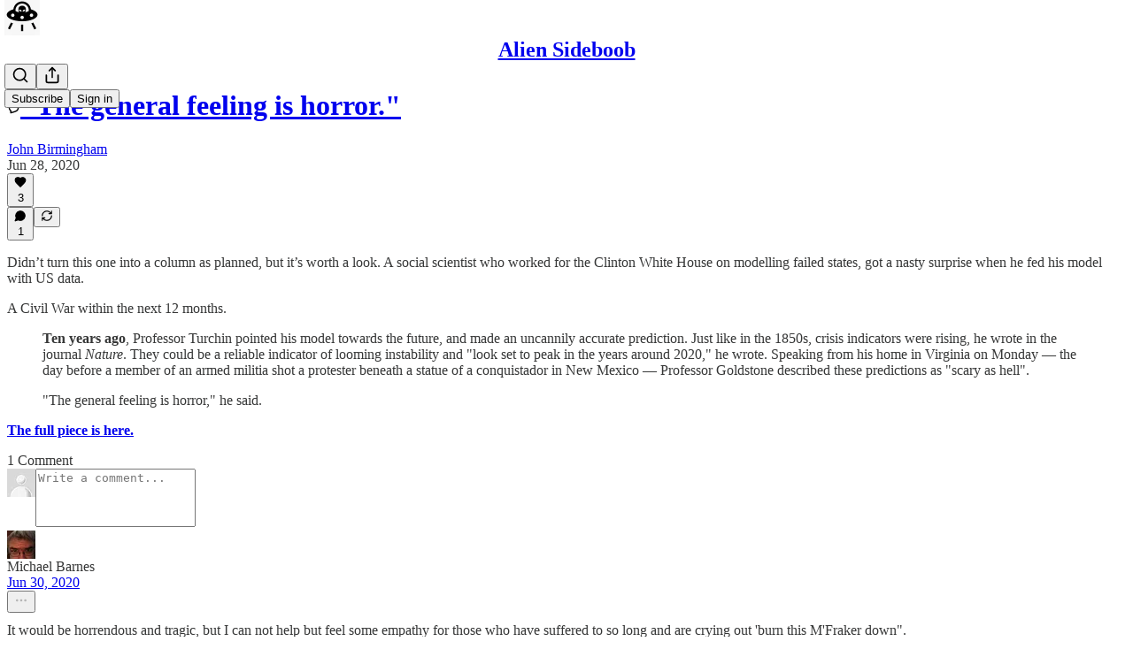

--- FILE ---
content_type: application/javascript
request_url: https://substackcdn.com/bundle/static/js/536.947ba08a.js
body_size: 25932
content:
"use strict";(self.webpackChunksubstack=self.webpackChunksubstack||[]).push([["536"],{74460:function(e,t,n){n.d(t,{A:()=>i});let i={alert:"alert-qpA4WP",description:"description-qi_X6V",icon:"icon-wk6sn4",dismiss:"dismiss-IKyJAP",theme_default:"theme_default-HMCu2W",themeDefault:"theme_default-HMCu2W",theme_error:"theme_error-d_EgBh",themeError:"theme_error-d_EgBh",theme_success:"theme_success-ar7Bep",themeSuccess:"theme_success-ar7Bep",theme_warn:"theme_warn-TZXJyb",themeWarn:"theme_warn-TZXJyb"}},35407:function(e,t,n){n.d(t,{A:()=>i});let i={root:"root-MjHNqP",isOnInbox:"isOnInbox-pP0vQF",inboxColumn:"inboxColumn-SxsPqY",paywallStack:"paywallStack-RdkSad",pubChatColumn:"pubChatColumn-Zck7MX",pubChatFull:"pubChatFull-tEPJ4X",chatPublicationContainer:"chatPublicationContainer-y1FRFU",invitesRow:"invitesRow-QZEeej",show:"show-vL_rsU",unfurl:"unfurl-n5q4dW",sticky:"sticky-ykmBOy",unreadDot:"unreadDot-fNgNDl",unreadTabDot:"unreadTabDot-aqz7wG",selected:"selected-oDAfJA",currentVisibilityBox:"currentVisibilityBox-VAGH9Q",headerPubLink:"headerPubLink-uygNA1",sidebarRowTitle:"sidebarRowTitle-wepYF4",headerPubAvatar:"headerPubAvatar-jFmd9c",inputBox:"inputBox-UuLYvf",textInputInset:"textInputInset-jnSii9",invisible:"invisible-AW4ANv",textInput:"textInput-zlmYim",dropzone:"dropzone-W750JH",newThreadButton:"newThreadButton-POT_Ph",roundedFooterPlaceholder:"roundedFooterPlaceholder-k7TSWJ",chatContainer:"chatContainer-fnFgIy",fade:"fade-HKCqnN",composerLinkPreview:"composerLinkPreview-cBU00h",imageBox:"imageBox-NAFgde",image:"image-PfNhry",deleteFile:"deleteFile-gv_fWj",messageSquareIcon:"messageSquareIcon-_NUoeX",paywall:"paywall-hfm67h",modalChatEditor:"modalChatEditor-bbcasD",newText:"newText-IkD33N",newBorder:"newBorder-fycRk_",jumpButton:"jumpButton-yc047J",jumpBadge:"jumpBadge-IO2hJP"}},61060:function(e,t,n){n.d(t,{A:()=>i});let i={root:"root-LeqPP3",badge:"badge-WYVub3",circle:"circle-_ZTVoA"}},77043:function(e,t,n){n.d(t,{$L:()=>o,Rc:()=>r,TB:()=>a,YR:()=>l,be:()=>i});let i=20,r=24,l=24;function o(e,t,n){let i=t/16;return i+(e-t)/(n-t)*(n/16-i)}function a(e){let{layout:t,navPosition:n,isPostView:r=!1}=e;return"stacked"===t?r?{min:i,max:110}:"top"===n?{min:i,max:220}:{min:i,max:110}:{min:i,max:80}}},63558:function(e,t,n){n.d(t,{A:()=>s});var i=n(69277),r=n(70408),l=n(32641),o=n(10201),a=n(97731);let s=e=>{var{size:t=20,fill:n="var(--color-fg-primary)"}=e,s=(0,l._)(e,["size","fill"]);return(0,o.Y)(a.A,(0,r._)((0,i._)({},s),{name:"PauseIconFilled",svgParams:{viewBox:"0 0 20 20"},width:t,height:t,fill:n,children:(0,o.Y)("path",{stroke:"none",d:"M5.29883 17.9082H7.52539C8.375 17.9082 8.82422 17.459 8.82422 16.5996V3.29883C8.82422 2.41016 8.375 2 7.52539 2H5.29883C4.44922 2 4 2.44922 4 3.29883V16.5996C4 17.459 4.44922 17.9082 5.29883 17.9082ZM12.3984 17.9082H14.6152C15.4746 17.9082 15.9141 17.459 15.9141 16.5996V3.29883C15.9141 2.41016 15.4746 2 14.6152 2H12.3984C11.5391 2 11.0898 2.44922 11.0898 3.29883V16.5996C11.0898 17.459 11.5391 17.9082 12.3984 17.9082Z"})}))}},43510:function(e,t,n){n.d(t,{A:()=>s});var i=n(69277),r=n(70408),l=n(32641),o=n(10201),a=n(97731);let s=e=>{var{size:t=20,fill:n="var(--color-fg-primary)"}=e,s=(0,l._)(e,["size","fill"]);return(0,o.Y)(a.A,(0,r._)((0,i._)({},s),{name:"PlayIconFilled",svgParams:{viewBox:"0 0 20 20"},width:t,height:t,fill:n,children:(0,o.Y)("path",{stroke:"none",d:"M5.04688 18.5527C5.4375 18.5527 5.76953 18.3965 6.16016 18.1719L17.5469 11.5898C18.3574 11.1113 18.6406 10.7988 18.6406 10.2812C18.6406 9.76367 18.3574 9.45117 17.5469 8.98242L6.16016 2.39063C5.76953 2.16602 5.4375 2.01953 5.04688 2.01953C4.32422 2.01953 3.875 2.56641 3.875 3.41602V17.1465C3.875 17.9961 4.32422 18.5527 5.04688 18.5527Z"})}))}},59307:function(e,t,n){n.d(t,{A:()=>a});var i=n(69277),r=n(70408),l=n(10201),o=n(97731);let a=e=>(0,l.Y)(o.A,(0,r._)((0,i._)({},e),{name:"PlayIconRounded",svgParams:{height:16,width:16},stroke:"none",children:(0,l.Y)("path",{d:"M3.35866 16C2.58101 16 2 15.4101 2 14.4447V1.55531C2 0.598883 2.58101 0 3.35866 0C3.75196 0 4.10056 0.134078 4.54749 0.393296L15.1575 6.54302C15.9531 7.00782 16.3106 7.39218 16.3106 8C16.3106 8.61676 15.9531 9.00112 15.1575 9.45698L4.54749 15.6067C4.10056 15.8659 3.75196 16 3.35866 16Z"})}))},78895:function(e,t,n){n.d(t,{A:()=>a});var i=n(69277),r=n(70408),l=n(10201),o=n(97731);let a=e=>(0,l.FD)(o.A,(0,r._)((0,i._)({},e),{name:"SubstackLogoIcon",svgParams:{height:18,width:16,fill:"#ff6719",stroke:"none"},children:[(0,l.Y)("path",{d:"M16 4H0V6H16V4Z"}),(0,l.Y)("path",{d:"M0 8V18L7.9993 13.534L16 18V8H0Z"}),(0,l.Y)("path",{d:"M16 0H0V2H16V0Z"})]}))},20504:function(e,t,n){n.d(t,{AI:()=>eN,at:()=>eF,TV:()=>ez,jB:()=>eL,I:()=>eI,Z1:()=>eE,sZ:()=>eB,cX:()=>eD,W1:()=>eW,mj:()=>eT,H$:()=>eP,b3:()=>eM});var i=n(69277),r=n(10201),l=n(32485),o=n.n(l),a=n(69843),s=n.n(a),d=n(60250),c=n(17402),u=n(78895),h=n(77043),m=n(2977),f=n(70408),p=n(84605),g=n(53989),v=n(85478),b=n(78338);let y=e=>{let{pub:t,isChatActive:n,isMeetingsActive:i}=e,{language:r}=(0,p.GO)(),{getSettingFor:l}=(0,g.Pu)(),{getConfigFor:o}=(0,v.mJ)(),a=!!o("publication_tabs_reorder"),s=!!l("notes_feed_enabled"),d=!!(l("reader_referrals_enabled")&&l("reader_referrals_leaderboard_enabled")),u=!!l("group_sections_and_podcasts_in_menu_enabled"),h=(0,c.useMemo)(()=>(0,b.Bf)(t.navigationBarItems||[],{isFeedEnabled:s,isChatActive:!!n,isChatEnabled:!!t.threads_v2_enabled,isMeetingsActive:!!i,hasMultipleNewsletters:t.sections&&t.sections.length>0,isReaderReferralsLeaderboardActive:d,language:r,useReordering:a}).filter(e=>!e.is_hidden),[t.navigationBarItems,t.threads_v2_enabled,t.sections,s,n,i,d,r,a]);return(0,c.useMemo)(()=>M({groupNewsletters:u,navBarItems:h,pub:t,language:r}),[u,h,t,r])};var w=n(75107),_=n(87677),Y=n(8853),k=n(37767),C=n(68410),x=n(76977),A=n(88774);let S=e=>{var t,n;return null!=(n=null==(t=e.subItems)?void 0:t.some(e=>e.subItems&&e.subItems.length>0))&&n};function I(e){let{className:t,hideBorders:n,items:i,menuItemClassName:l,selectedMenuItemClassName:a,selectedSlug:s,pub:u,maxWidth:h}=e,{isMobile:m}=(0,C.sM)(),f=(0,c.useRef)(null),[p,g]=(0,c.useState)(!1),[v,b]=(0,c.useState)(!1);function y(e){let{scrollLeft:t,scrollWidth:n,clientWidth:i}=e;g(t>10),b(n-(i+t)>10)}let S=e=>()=>{let{current:t}=f;t&&t.scrollBy({left:250*e,behavior:"smooth"})};return(0,c.useEffect)(()=>{y(f.current)},[]),(0,r.Y)("div",{className:o()("overflow-list-container",t),style:{maxWidth:h},children:(0,r.FD)(x.Ye,{borderBottom:n?void 0:"detail",borderTop:n||m?void 0:"detail",className:o()("section-bar",{scroll:!0,"overflow-left":p,"overflow-right":v}),font:"text",height:m?44:48,justifyContent:m?"start":"center",paddingX:4,position:"relative",children:[(0,r.Y)("div",{ref:f,className:"overflow-items",onScroll:e=>y(e.target),children:i.map(e=>{let{label:t,href:n,slug:i,isNative:d,onClick:c,noFollow:h,subItems:m,newTab:f}=e;return m?(0,r.Y)(A.W1,{placement:"bottom-start",trigger:(0,r.Y)("div",{className:o()("menu-item",{selected:i===s},l,a&&{[a]:i===s}),children:(0,r.FD)(k.A,{native:d,rel:h?"nofollow":null,onClick:c,children:[(0,r.Y)("span",{className:"overflow-item-text",children:t}),(0,r.Y)(w.A,{className:"chevron-_e2GYQ",size:16})]})}),children:m.map(e=>{let{label:t,href:n,isNative:i,onClick:l,noFollow:o,logoUrl:a}=e,s=a||(null==u?void 0:u.logo_url);return(0,r.Y)(A.Dr,{href:n,leading:s?(0,r.Y)(Y.c,{height:24,radius:"xs",src:s,width:24}):null,native:i,rel:o?"nofollow":void 0,onClick:l,children:t})})}):(0,r.Y)("div",{className:o()("menu-item",{selected:i===s},l,a&&{[a]:i===s}),children:(0,r.Y)(k.A,{href:n,native:d,newTab:f,rel:h?"nofollow":null,onClick:c,children:(0,r.Y)("span",{className:"overflow-item-text",children:t})})})})}),(0,r.Y)("div",{className:"left-button",children:(0,r.Y)("div",{className:"scroll-button-hitbox",role:"button",onClick:S(-1),children:(0,r.Y)(d.A,{strokeWidth:1.5})})}),(0,r.Y)("div",{className:"right-button",children:(0,r.Y)("div",{className:"scroll-button-hitbox",role:"button",onClick:S(1),children:(0,r.Y)(_.A,{strokeWidth:1.5})})})]})})}var N=n(96400),F=n(4016),D=n(49807),E=n(82776);let L={zeteo:{121146:"We’re Not Kidding"}},T=["/about","/chat","/archive","/newsletters","/videos","/watch"],B=e=>{let{isChatActive:t,isMeetingsActive:n,pub:i,selectedSectionId:l,hideBorders:o,maxWidth:a}=e,s=y({pub:i,isChatActive:t,isMeetingsActive:n}).filter(e=>!S(e)&&(!e.subItems||e.subItems.length>0));return(0,r.Y)(I,{items:s,className:"sections-overflow",selectedSlug:l,pub:i,hideBorders:o,maxWidth:a})},P={label:"Recipe Index",subItems:[{label:"By Protein",subItems:[{href:"https://whattocook.substack.com/t/beef",label:"Beef"},{href:"https://whattocook.substack.com/t/chicken",label:"Chicken"},{href:"https://whattocook.substack.com/t/lamb",label:"Lamb"},{href:"https://whattocook.substack.com/t/pork",label:"Pork"},{href:"https://whattocook.substack.com/t/seafood",label:"Seafood"},{href:"https://whattocook.substack.com/t/vegetarian",label:"Vegetarian"},{href:"https://whattocook.substack.com/t/ground-meat",label:"Ground meat"}]},{label:"By Season",subItems:[{href:"https://whattocook.substack.com/t/spring",label:"Spring"},{href:"https://whattocook.substack.com/t/summer",label:"Summer"},{href:"https://whattocook.substack.com/t/fall",label:"Fall"},{href:"https://whattocook.substack.com/t/winter",label:"Winter"}]},{label:"By Meal Type",subItems:[{href:"https://whattocook.substack.com/t/one-pot",label:"One-pot"},{href:"https://whattocook.substack.com/t/sheet-pan",label:"Sheet-pan dinners"},{href:"https://whattocook.substack.com/t/kid-friendly",label:"Kid-friendly"},{href:"https://whattocook.substack.com/t/freezer-friendly",label:"Freezer-friendly"},{href:"https://whattocook.substack.com/t/grill",label:"Grill"},{href:"https://whattocook.substack.com/t/soup",label:"Soup"},{href:"https://whattocook.substack.com/t/salad",label:"Salad"},{href:"https://whattocook.substack.com/t/breakfast",label:"Breakfast"},{href:"https://whattocook.substack.com/t/dessert",label:"Dessert"},{href:"https://whattocook.substack.com/t/15-minute-meals",label:"15-minute meals"},{href:"https://whattocook.substack.com/t/30-minute-meals",label:"30-minute meals"}]},{label:"Meal Plans and More",subItems:[{href:"https://whattocook.substack.com/t/meal-plan",label:"Really simple meal plans"},{href:"https://whattocook.substack.com/t/entertaining-menus",label:"Entertaining Menus"},{href:"https://whattocook.substack.com/t/cooking-tips",label:"Cooking tips"},{href:"https://whattocook.substack.com/t/cooking-videos",label:"Cooking videos"},{href:"https://whattocook.substack.com/t/holiday-meal-plans",label:"Holiday meal plans"}]}]},M=e=>{let{groupNewsletters:t,navBarItems:n,pub:i,language:r}=e,{iString:l}=N.TH.i(r),o=[];o.push({href:"/",label:l("Home"),slug:"/home"}),i.podcast_enabled&&i.show_pub_podcast_tab&&o.push({href:"/podcast",label:l("Podcast"),slug:"/podcast"});let a=[];(0,F.ob)({pub:i})?a=z({navBarItems:n,groups:[{label:"Shows",condition:e=>!!e.section}]}):(0,F.wj)({pub:i})?a=z({navBarItems:n,groups:[{condition:e=>{var t;return(null==(t=e.section)?void 0:t.id)===118995},excludeFromOthers:!0,isStandalone:!0},{condition:e=>{var t;return(null==(t=e.section)?void 0:t.id)===121146},excludeFromOthers:!0,isStandalone:!0},{label:"Shows",condition:e=>{var t,n;return!!(null==(t=e.section)?void 0:t.is_podcast)||(null==(n=e.postTag)?void 0:n.slug)==="townhall"}},{label:"Columns",condition:e=>{var t,n,i;return!!e.section&&!(null==(t=e.section)?void 0:t.is_podcast)&&![132068,243259,214805].includes(null!=(i=null==(n=e.section)?void 0:n.id)?i:-1)}},{label:"Documentaries",condition:e=>{var t,n;return[132068,214805,243259].includes(null!=(n=null==(t=e.section)?void 0:t.id)?n:-1)}}]}):(0,F.s7)({pub:i})?(o.push({href:"/watch",label:"Watch",slug:"/watch"}),o.push({href:"/listen",label:"Shows",slug:"/listen"}),a=z({navBarItems:n.filter(e=>"/watch"!==e.link_url&&(!e.section||!e.section.is_podcast||(0,E.sectionIsSpecificallyMarkedAsNewsletter)({section:e.section,pub:i}))),groups:[{label:"Newsletters",condition:e=>!!e.section}]})):a=(0,F.d4)({pub:i})?z({navBarItems:n,groups:[{label:"Projects",condition:e=>{var t,n;return[146942,146943,150226].includes(null!=(n=null==(t=e.section)?void 0:t.id)?n:-1)},excludeFromOthers:!0},{label:"News / Research",condition:e=>{var t,n;return[146936,146935].includes(null!=(n=null==(t=e.section)?void 0:t.id)?n:-1)},excludeFromOthers:!0},{label:"Calls-to-Action",condition:e=>{var t,n;return[146939,146941,146949].includes(null!=(n=null==(t=e.section)?void 0:t.id)?n:-1)},excludeFromOthers:!0},{label:"Recommendations",condition:e=>{var t,n;return[146958].includes(null!=(n=null==(t=e.section)?void 0:t.id)?n:-1)||"https://bookshop.org/shop/globalfreedoms"===e.link_url},excludeFromOthers:!0},{label:"Podcasts",condition:e=>{var t;return!!(null==(t=e.section)?void 0:t.is_podcast)},excludeFromOthers:!0}]}):t?z({navBarItems:n,groups:[{label:l("Newsletters"),condition:e=>{var t;return!!e.section&&!(null==(t=e.section)?void 0:t.is_podcast)}},{label:l("Podcasts"),condition:e=>{var t;return!!(null==(t=e.section)?void 0:t.is_podcast)}}]}):n;let s=[...o,...R({groupedNavBarItems:a,pub:i})];if((0,F.O3)({pub:i})){var d,c;if((null==(c=i.theme)||null==(d=c.custom_header)?void 0:d.navStyle)==="stacked"){let e=s.findIndex(e=>"RECIPE INDEX"===e.label);-1!==e&&(s[e]=P)}}return s},z=e=>{let{navBarItems:t,groups:n}=e,i=[...t],r=[],l=[...t];for(let e of n)if(e.isStandalone){let t=i.find(e.condition);if(!t)continue;r.push(t),l=l.filter(e=>e!==t),e.excludeFromOthers&&(i=i.filter(e=>e!==t))}else{var o;let t=i.filter(e.condition);if(0===t.length)continue;r.push({label:null!=(o=e.label)?o:"Other",navBarItems:t}),l=l.filter(t=>!e.condition(t)),e.excludeFromOthers&&(i=i.filter(t=>!e.condition(t)))}return[...r,...l]},R=e=>{let{groupedNavBarItems:t,pub:n}=e;return t.map(e=>"navBarItems"in e?{label:e.label,subItems:e.navBarItems.map(e=>W({navBarItem:e,pub:n}))}:W({navBarItem:e,pub:n}))},W=e=>{var t,n,r,l,o,a,s;let{navBarItem:d,pub:c}=e;if(d.is_group)return{label:(0,E.truncateText)((0,b.ly)(d),30),subItems:(null!=(t=d.children)?t:[]).map(e=>W({navBarItem:e,pub:c}))};if(d.section){let e=d.section,t=e.is_podcast&&null!=(o=null==(r=c.sections.find(t=>t.id===e.id))||null==(n=r.podcastSettings)?void 0:n.podcast_art_url)?o:e.logo_url;return(0,f._)((0,i._)({label:null!=(a=null==(l=L[c.subdomain])?void 0:l[e.id])?a:(0,E.truncateText)(e.name,30),href:(0,D.Dor)(c,{section:e})},t?{logoUrl:t}:null),{slug:e.id})}let u=(0,b.DF)(d),h="link"===u&&!(d.standard_key||T.includes(null!=(s=d.link_url)?s:"")),m=h&&c.tier<2;return(0,f._)((0,i._)({href:(0,D.cSL)(c,d,{addBase:h}),label:(0,E.truncateText)((0,b.ly)(d),30)},m?{noFollow:m}:null,"page"===u?{isNative:!0}:null),{slug:(0,D.cSL)(c,d,{addBase:!1}),newTab:h})};var O=n(68349),H=n(35369);let U="visible-S5xqLB",V=e=>{let{isChatActive:t,isMeetingsActive:n,pub:i,selectedSectionId:l,maxWidth:a,withoutLeftPadding:s=!1,withoutRightPadding:d=!1}=e,{language:u}=(0,p.GO)(),{getSettingFor:h}=(0,g.Pu)(),{getConfigFor:m}=(0,v.mJ)(),f=!!m("publication_tabs_reorder"),y="100%"===a,[w,_]=(0,c.useState)(!1),Y=!!h("notes_feed_enabled"),k=!!(h("reader_referrals_enabled")&&h("reader_referrals_leaderboard_enabled")),C=M({groupNewsletters:!!h("group_sections_and_podcasts_in_menu_enabled"),navBarItems:(0,b.Bf)(i.navigationBarItems||[],{isFeedEnabled:Y,isChatActive:!!t,isChatEnabled:!!i.threads_v2_enabled,isMeetingsActive:!!n,hasMultipleNewsletters:i.sections&&i.sections.length>0,isReaderReferralsLeaderboardActive:k,language:u,useReordering:f}).filter(e=>!e.is_hidden),pub:i,language:u}).flatMap(e=>e.subItems?e.subItems:e),A=(0,c.useRef)(null),[S,I]=(0,c.useState)(!1),[N,F]=(0,c.useState)(!1),D=(0,c.useCallback)(e=>{let{scrollLeft:t,scrollWidth:n,clientWidth:i}=e;y||I(t>10),F(n-(i+t)>10)},[y]);(0,c.useLayoutEffect)(()=>{A.current&&D(A.current)},[C,D]);let E=(0,c.useCallback)(()=>{A.current&&(A.current.scrollWidth>A.current.clientWidth?_(!0):_(!1))},[]);return(0,c.useLayoutEffect)(()=>(window.addEventListener("resize",E),E(),()=>{window.removeEventListener("resize",E)}),[E]),(0,r.Y)(x.pT,{justifyContent:"center",alignItems:"center",style:{width:a,minWidth:280},paddingX:16*!!y,children:(0,r.FD)("div",{className:"scrollWrapper-acnikR",children:[!y&&(0,r.Y)("div",{className:o()("fadeLeft-eSWM6i",S&&U),style:{marginRight:y?"16px":0}}),(0,r.Y)(x.Ye,{ref:A,justifyContent:w?"start":"center",gap:8,wrap:"nowrap",className:"scrollContainer-Zw8XO7",onScroll:e=>{D(e.target)},paddingY:8,paddingLeft:y||s?0:40,paddingRight:y||d?0:40,children:C.map(e=>{var t;let n=e.slug===l;return(0,r.Y)(H.$n,{priority:n?"primary":"secondary-outline",size:"sm",onClick:()=>{e.onClick?e.onClick():e.href&&(0,O.V2)(e.href,{local_navigation:!e.isNative})},rounded:!0,color:n?"inherit":"secondary",children:e.label},null!=(t=e.slug)?t:e.label)})}),(0,r.Y)("div",{className:o()("fadeRight-6i2p1g",N&&U),style:{marginLeft:y?"16px":0}})]})})};var j=n(13950);let q=e=>{let{menuItems:t,maxWidth:n,itemGap:i,moreButtonWidth:r,containerPadding:l=32,isFullWidth:o=!1,windowWidth:a="undefined"!=typeof window?window.innerWidth:0,isSmallScreen:s=!1,reservedWidth:d=0}=e,u=(0,c.useRef)(null),h=(0,c.useRef)(null),m=(0,c.useRef)(null),[f,p]=(0,c.useState)([]),[g,v]=(0,c.useState)([]),[b,y]=(0,c.useState)(!1),w=(0,c.useCallback)(()=>{let e;if(!m.current)return;if(o)e=a-(s?20:40)-l;else if(n&&"number"==typeof n)e=n;else if(u.current)e=u.current.offsetWidth-l;else{if(!h.current)return;e=h.current.offsetWidth}e-=d;let c=[];m.current.querySelectorAll(".measure-item").forEach((e,n)=>{let r=e.offsetWidth+i;t[n]&&c.push({item:t[n],width:r,index:n})});let f=0,g=0;for(let t=0;t<c.length;t++){let n=c[t];if(!n)continue;let i=f+n.width;if(t===c.length-1){i<=e&&(f=i,g++);break}if(i+r<=e)f=i,g++;else break}0===g&&c.length>0&&(g=c.length);let b=t.slice(0,g),w=t.slice(g);p(e=>e.length!==b.length||e.some((e,t)=>{var n;return e.slug!==(null==(n=b[t])?void 0:n.slug)})?b:e),v(e=>e.length!==w.length||e.some((e,t)=>{var n;return e.slug!==(null==(n=w[t])?void 0:n.slug)})?w:e),y(!0)},[t,n,o,a,s,i,r,l,d]);return(0,c.useLayoutEffect)(()=>{if(w(),!o)return window.addEventListener("resize",w),()=>{window.removeEventListener("resize",w)}},[w,o]),{measurementRef:m,containerRef:h,outerContainerRef:u,visibleItems:f,overflowItems:g,isReady:b}},J="chevron-fUHuKc",K="measurementContainer-Wd518f",G=e=>{let{isChatActive:t,isMeetingsActive:n,pub:i,selectedSectionId:l,hideBorders:a,maxWidth:s}=e,{iString:d}=(0,p.GO)(),{isMobile:u}=(0,C.sM)(),h="100%"===s,[m,f]=(0,c.useState)("undefined"!=typeof window?window.innerWidth:0),g=m<=992,v=y({pub:i,isChatActive:t,isMeetingsActive:n}).filter(e=>!S(e)&&(!e.subItems||e.subItems.length>0)),b=v.filter(e=>e.subItems&&e.subItems.length>0),_=v.filter(e=>!e.subItems||0===e.subItems.length),I=(0,c.useRef)(null),[N,F]=(0,c.useState)(0),{measurementRef:D,containerRef:E,outerContainerRef:L,visibleItems:T,overflowItems:B,isReady:P}=q({menuItems:_,maxWidth:s,itemGap:32,moreButtonWidth:80,containerPadding:32,isFullWidth:h,windowWidth:m,isSmallScreen:g,reservedWidth:N});(0,c.useLayoutEffect)(()=>{if(!I.current)return;let e=I.current.querySelectorAll(".measure-group-item"),t=0;e.forEach(e=>{t+=e.offsetWidth+32}),F(t)},[b]),(0,c.useLayoutEffect)(()=>{let e=()=>{f(window.innerWidth)};return window.addEventListener("resize",e),()=>window.removeEventListener("resize",e)},[]);let M=(e,t,n)=>{let{label:i,href:l,isNative:a,onClick:s,noFollow:d,subItems:c,newTab:u}=e;return c?(0,r.Y)(A.W1,{placement:"bottom-start",trigger:(0,r.Y)("div",{className:o()("menu-item",{selected:t}),children:(0,r.FD)(k.A,{native:a,rel:d?"nofollow":null,onClick:s,children:[(0,r.Y)("span",{className:"overflow-item-text",children:i}),(0,r.Y)(w.A,{className:J,size:16})]})}),children:c.map(e=>{let t=e.logoUrl;return(0,r.Y)(A.Dr,{href:e.href,leading:t?(0,r.Y)(Y.c,{height:24,radius:"xs",src:t,width:24}):null,native:e.isNative,rel:e.noFollow?"nofollow":void 0,onClick:e.onClick,children:e.label},e.slug)})},n):(0,r.Y)("div",{className:o()("menu-item",{selected:t}),children:(0,r.Y)(k.A,{href:l,native:a,newTab:u,rel:d?"nofollow":null,onClick:s,children:(0,r.Y)("span",{className:"overflow-item-text",children:i})})},n)};return(0,r.FD)(r.FK,{children:[(0,r.Y)("div",{ref:D,className:K,children:_.map((e,t)=>(0,r.Y)("div",{className:"measure-item",children:M(e,!1,"measure-".concat(t))},t))}),(0,r.Y)("div",{ref:I,className:K,children:b.map((e,t)=>(0,r.Y)("div",{className:"measure-group-item",children:M(e,!1,"measure-group-".concat(t))},t))}),(0,r.Y)("div",{ref:L,className:o()("overflow-list-container","sections-overflow"),style:{maxWidth:h?"100%":s,width:h?"100%":void 0,paddingLeft:h&&!g?20:void 0,paddingRight:h?20:void 0,visibility:P?"visible":"hidden"},children:(0,r.Y)(x.Ye,{ref:E,borderBottom:a?void 0:"detail",borderTop:a||u?void 0:"detail",className:"section-bar",font:"text",height:u?44:48,justifyContent:u||g?"start":"center",paddingX:4,position:"relative",children:(0,r.FD)("div",{className:"overflow-items",children:[T.map(e=>{var t;let n=e.slug===l;return M(e,n,null!=(t=e.slug)?t:e.label)}),b.map(e=>{var t;let n=e.slug===l;return M(e,n,null!=(t=e.slug)?t:e.label)}),B.length>0&&(0,r.Y)(A.W1,{placement:"bottom-start",trigger:(0,r.Y)("div",{className:"menu-item",children:(0,r.FD)(k.A,{children:[(0,r.Y)("span",{className:"overflow-item-text",children:d("More")}),(0,r.Y)(w.A,{className:J,size:16})]})}),children:B.map(e=>{let t=e.noFollow?null:e.logoUrl;return(0,r.Y)(A.Dr,{href:e.href,leading:t?(0,r.Y)(Y.c,{height:24,radius:"xs",src:t,width:24}):null,native:e.isNative,rel:e.noFollow?"nofollow":void 0,onClick:e.onClick,children:e.label},e.slug)})},"more-menu")]})})})]})},X="measurementContainer-lK1Sqq",$="chevron-J7_gYb",Z=e=>{let{isChatActive:t,isMeetingsActive:n,pub:i,selectedSectionId:l,maxWidth:o}=e,{iString:a}=(0,p.GO)(),s="100%"===o,[d,u]=(0,c.useState)("undefined"!=typeof window?window.innerWidth:0),h=y({pub:i,isChatActive:t,isMeetingsActive:n}).filter(e=>!S(e)&&(!e.subItems||e.subItems.length>0)),m=h.filter(e=>e.subItems&&e.subItems.length>0),f=h.filter(e=>!e.subItems||0===e.subItems.length),g=(0,c.useRef)(null),[v,b]=(0,c.useState)(0),{measurementRef:_,containerRef:k,visibleItems:C,overflowItems:I,isReady:N}=q({menuItems:f,maxWidth:o,itemGap:8,moreButtonWidth:80,containerPadding:32,isFullWidth:s,windowWidth:d,reservedWidth:v});return(0,c.useLayoutEffect)(()=>{if(!g.current)return;let e=g.current.querySelectorAll(".measure-group-item"),t=0;e.forEach(e=>{t+=e.offsetWidth+8}),b(t)},[m]),(0,c.useLayoutEffect)(()=>{let e=()=>{u(window.innerWidth)};return window.addEventListener("resize",e),()=>window.removeEventListener("resize",e)},[]),(0,r.FD)(r.FK,{children:[(0,r.Y)("div",{ref:_,className:X,children:f.map((e,t)=>(0,r.Y)(H.$n,{className:"measure-item",priority:"secondary-outline",size:"sm",rounded:!0,color:"secondary",children:e.label},t))}),(0,r.Y)("div",{ref:g,className:X,children:m.map((e,t)=>(0,r.FD)(H.$n,{className:"measure-group-item",priority:"secondary-outline",size:"sm",rounded:!0,color:"secondary",children:[e.label,(0,r.Y)(w.A,{className:$,size:16})]},t))}),(0,r.Y)(x.pT,{justifyContent:"center",alignItems:"center",style:{width:s?"100%":o,minWidth:160,visibility:N?"visible":"hidden"},paddingX:16*!!s,children:(0,r.FD)(x.Ye,{ref:k,justifyContent:"center",gap:8,wrap:"nowrap",paddingY:8,children:[C.map(e=>{var t;let n=e.slug===l;return(0,r.Y)(H.$n,{priority:n?"primary":"secondary-outline",size:"sm",onClick:()=>{e.onClick?e.onClick():e.href&&(0,O.V2)(e.href,{local_navigation:!e.isNative})},rounded:!0,color:n?"inherit":"secondary",children:e.label},null!=(t=e.slug)?t:e.label)}),m.map(e=>{var t,n;return(0,r.Y)(A.W1,{placement:"bottom-start",trigger:(0,r.FD)(H.$n,{priority:"secondary-outline",size:"sm",rounded:!0,color:"secondary",children:[e.label,(0,r.Y)(w.A,{className:$,size:16})]}),children:null==(t=e.subItems)?void 0:t.map(e=>{var t;let n=e.noFollow?null:e.logoUrl;return(0,r.Y)(A.Dr,{href:e.href,native:e.isNative,onClick:e.onClick,leading:n?(0,r.Y)(Y.c,{height:24,radius:"xs",src:n,width:24}):null,children:e.label},null!=(t=e.slug)?t:e.label)})},null!=(n=e.slug)?n:e.label)}),I.length>0&&(0,r.Y)(A.W1,{placement:"bottom-start",trigger:(0,r.FD)(H.$n,{priority:"secondary-outline",size:"sm",rounded:!0,color:"secondary",children:[a("More"),(0,r.Y)(w.A,{className:$,size:16})]}),children:I.map(e=>{let t=e.noFollow?null:e.logoUrl;return(0,r.Y)(A.Dr,{href:e.href,native:e.isNative,onClick:e.onClick,leading:t?(0,r.Y)(Y.c,{height:24,radius:"xs",src:t,width:24}):null,children:e.label},e.slug)})})]})})]})};var Q=n(89230),ee=n(3680),et=n(72880),en=n(89490),ei=n(91401),er=n(75303),el=n(63136);let eo="menuItem-DLEJaw",ea=e=>{let{item:t,pub:n,selectedSectionId:i,onClose:l,depth:o=0}=e,[a,s]=(0,c.useState)(!1),d=t.logoUrl;if(t.subItems&&t.subItems.length>0)return(0,r.FD)(x.VP,{children:[(0,r.Y)(H.$n,{onClick:()=>s(!a),className:eo,priority:"tertiary",children:(0,r.FD)(x.Ye,{alignItems:"center",justifyContent:"space-between",gap:12,paddingY:12,children:[(0,r.Y)(x.Ye,{alignItems:"center",gap:12,children:(0,r.Y)(el.EY,{weight:"regular",font:"text",children:t.label})}),(0,r.Y)(w.A,{size:20,style:{transform:a?"rotate(0deg)":"rotate(-90deg)",transition:"transform 0.2s ease"}})]})}),a&&(0,r.Y)(x.VP,{paddingTop:8,paddingLeft:0===o?8:16,children:t.subItems.map(e=>(0,r.Y)(ea,{item:e,pub:n,selectedSectionId:i,onClose:l,depth:o+1},e.label))})]});if(t.subItems)return null;let u=t.slug===i;return(0,r.Y)(k.A,{href:t.href,native:t.isNative,rel:t.noFollow?"nofollow":void 0,onClick:()=>{var e;null==(e=t.onClick)||e.call(t),l()},className:eo,"data-selected":u,children:(0,r.FD)(x.Ye,{alignItems:"center",gap:12,paddingLeft:16*!d,paddingY:12,children:[d&&(0,r.Y)(Y.c,{height:24,radius:"xs",src:d,width:24}),(0,r.Y)(el.EY,{font:"text",children:t.label})]})})},es=e=>{var t;let{item:n,pub:i,selectedSectionId:l,onClose:o,onToggleExpand:a,isExpanded:s}=e;return(0,r.FD)(x.VP,{gap:0,children:[(0,r.Y)(H.$n,{size:"sm",onClick:()=>null==a?void 0:a(n.label),className:eo,priority:"tertiary",children:(0,r.FD)(x.Ye,{alignItems:"center",justifyContent:"space-between",gap:12,paddingY:4,paddingLeft:8,children:[(0,r.Y)(x.Ye,{alignItems:"center",gap:12,children:(0,r.Y)(el.EY,{weight:"regular",font:"text",children:n.label})}),(0,r.Y)(w.A,{size:20,style:{transform:s?"rotate(0deg)":"rotate(-90deg)",transition:"transform 0.2s ease"}})]})}),s&&(0,r.Y)(x.VP,{gap:0,paddingTop:8,paddingLeft:8,children:null==(t=n.subItems)?void 0:t.map(e=>(0,r.Y)(ea,{item:e,pub:i,selectedSectionId:l,onClose:o,depth:1},e.label))})]})},ed=e=>{let{item:t,selectedSectionId:n,onClose:i}=e,l=t.slug===n;return(0,r.Y)(k.A,{href:t.href,native:t.isNative,rel:t.noFollow?"nofollow":void 0,onClick:()=>{var e;null==(e=t.onClick)||e.call(t),i()},className:eo,"data-selected":l,children:(0,r.Y)(x.Ye,{alignItems:"center",gap:12,paddingX:16,paddingY:4,sizing:"border-box",height:32,children:(0,r.Y)(el.EY,{font:"text",children:t.label})})})},ec=e=>{let{isChatActive:t,isMeetingsActive:n,pub:i,selectedSectionId:l}=e,{iString:o}=(0,p.GO)(),[a,s]=(0,c.useState)(!1),[d,u]=(0,c.useState)(new Set),h=y({pub:i,isChatActive:t,isMeetingsActive:n}).filter(e=>"/"!==e.href&&(!e.subItems||e.subItems.length>0)),m=()=>{s(!1)},f=e=>{u(t=>{let n=new Set(t);return n.has(e)?n.delete(e):n.add(e),n})};return(0,r.FD)(r.FK,{children:[(0,r.Y)(H.K0,{size:"md",priority:"tertiary","aria-label":o("Navigation menu"),onClick:()=>s(!0),children:(0,r.Y)(Q.A,{size:20})}),(0,r.Y)(ei._,{isOpen:a,onClose:m,width:320,className:"drawer-_gS8Z4",style:a?{}:{visibility:"hidden"},children:(0,r.Y)(ei._.Body,{radius:"none",children:(0,r.FD)(x.VP,{gap:16,children:[(0,r.Y)(x.Ye,{alignItems:"start",paddingX:8,gap:12,children:(0,r.Y)(en.az,{onClick:m,cursor:"pointer",children:(0,r.Y)(ee.A,{height:24})})}),(0,r.Y)(x.Ye,{paddingX:8,paddingBottom:4,justifyContent:"center",children:(0,r.Y)(er.AE,{href:"/",onClick:m,children:i.logo_url_wide?(0,r.Y)(et.o,{src:i.logo_url_wide,maxWidth:224,useRetinaSizing:!0,imageIsFixedWidth:!0}):i.name})}),h.map(e=>{var t;return(null==(t=e.subItems)?void 0:t.length)?(0,r.Y)(es,{item:e,pub:i,selectedSectionId:l,onClose:m,onToggleExpand:f,isExpanded:d.has(e.label)},e.label):(0,r.Y)(ed,{item:e,pub:i,selectedSectionId:l,onClose:m},e.label)})]})})})]})},eu=()=>Math.max(document.documentElement.scrollTop||document.body.scrollTop,0),eh=e=>{let{alwaysShow:t,disable:n,menuContentRef:i,menuHeight:r,ignoreScroll:l=!1}=e,o=(0,c.useRef)(!1),a=(0,c.useRef)(eu()),s=(0,c.useRef)(eu()),d=(0,c.useCallback)((e,t)=>{a.current=t,i.current&&(i.current.style.position=e,i.current.style.top="fixed"===e&&t>=0?"":"".concat(t,"px"))},[i]),u=(0,c.useCallback)(()=>{d("absolute",eu()-r),o.current=!1},[r,d]),h=(0,c.useCallback)(e=>{let t=e.target;((null==t?void 0:t.classList.contains("footnote-number"))||(null==t?void 0:t.classList.contains("footnote-anchor")))&&(o.current=!0,setTimeout(u,0))},[u]),m=(0,c.useCallback)(()=>{var e;if(t)return void d("fixed",0);if(o.current)return;let l=s.current;s.current=eu();let c=s.current,u=(null==(e=i.current)?void 0:e.style.position)==="fixed",h=c<=0||0>=(0,O.A9)(),m=c>=(0,O.A9)(),f=c>l,p=c<l;if(h)return void d("fixed",0);if(n)return void d("absolute",0);if(!m){if(f){if(u&&a.current>=0)return void d("absolute",c);if(!u&&a.current<c-r)return void d("fixed",-r)}if(p){if(a.current>c)return void d("fixed",c);let e=Math.max(c-r,0);if(a.current<e)return void d("absolute",e)}}},[t,i,n,d,r]);(0,c.useEffect)(()=>{if("undefined"!=typeof window&&!l)return window.addEventListener("scroll",m),window.addEventListener("click",h),m(),()=>{window.removeEventListener("scroll",m),window.removeEventListener("click",h)}},[n,h,m,d,l])};var em=n(86500),ef=n(44333),ep=n(81203),eg=n(72682),ev=n(8312),eb=n(37764),ey=n(39318),ew=n(57324);let e_={mainMenuContent:"mainMenuContent-DME8DR",profileContext:"profileContext-urkyyv",relative:"relative-ozgOAS",topBar:"topBar-pIF0J1",titleWithWordmark:"titleWithWordmark-GfqxEZ",titleContainer:"titleContainer-DJYq5v",overflowVisible:"overflowVisible-joA5t0",fullScreen:"fullScreen-Zzi89N",title:"title-oOnUGd",buttonsContainer:"buttonsContainer-SJBuep",logoContainer:"logoContainer-p12gJb",wordmark:"wordmark-WcDTTu",logoLeftAvatar:"logoLeftAvatar-XEWHpd",logoLeftWordmark:"logoLeftWordmark-FeTNhG",logoCenterPostAvatar:"logoCenterPostAvatar-MJBapZ",logoLeftPostAvatar:"logoLeftPostAvatar-lNfa5H",logoCenterPostWordmark:"logoCenterPostWordmark-j7Svao",logoLeftPostWordmark:"logoLeftPostWordmark-ERptdm",logoLeftNav:"logoLeftNav-eAaUI5",logoCenterSlot:"logoCenterSlot-xJtI3r",logoCenterPostSlot:"logoCenterPostSlot-qYOnTB",logoTopCenterSlot:"logoTopCenterSlot-hss6WZ",stackedTopCenter:"stackedTopCenter-TPTTqw",logoCenterPostLeftSlot:"logoCenterPostLeftSlot-EIqNto"},eY=e=>{let{pub:t,wordmarkHeight:n,isMinimized:l=!1,maxWordmarkSize:o,wordmarkFont:a,headingFont:s}=e;if(t.logo_url_wide)return(0,r.Y)("img",{alt:t.name,src:(0,D.dJ9)(t.logo_url_wide,null,{height:2*n,crop:"limit",leadingSegments:["e_trim:10:white","e_trim:10:transparent"],aspect:1318/252}),className:e_.wordmark,style:{maxHeight:Math.max(20,l?eF:n)}});let d=(0,h.$L)(n,h.Rc,o/2),c=null!=a?a:s,u=c?(0,ev.OK)(c):null;return(0,r.Y)("span",{style:(0,i._)({fontSize:"".concat(d,"rem"),lineHeight:1},u),children:t.name})},ek=e=>{var t;let{pub:n,wordmarkHeight:i,maxWordmarkSize:l,homeHref:a,fullScreen:s=!1,isMinimized:d=!1,anchor:c="center",wordmarkFont:u,headingFont:m}=e,f=n.logo_url_wide?h.be:h.Rc,p=n.logo_url_wide?l:l/2,g=n.logo_url_wide?i:i&&i!==eN?Math.min(Math.max(i,f),p):h.YR;return(0,r.Y)("div",{className:o()(e_.titleContainer,e_.overflowVisible,s&&e_.fullScreen),style:{flexGrow:0,maxWidth:"100%"},children:(0,r.Y)(el.EY,{as:"h1",className:o()(e_.title,{[null!=(t=e_.titleWithWordmark)?t:""]:n.logo_url_wide}),font:"pub-headings",id:"wordlogo",children:(0,r.Y)(er.AE,{href:a,children:(0,r.Y)(eg.c,{anchor:c,max:p,min:f,property:"wordmarkLogoSize",value:g,children:e=>(0,r.Y)(eY,{headingFont:m,isMinimized:d,maxWordmarkSize:l,pub:n,wordmarkFont:u,wordmarkHeight:e})})})})})},eC=e=>{var t,n,i,l,a,s,f,p,g,b,y,w,_,Y,k,A;let{className:S,freeSignup:I,freeSignupEmail:N,hideNavBar:E,hideTitle:L,isAccountContext:T,isChatActive:P,isMeetingsActive:M,isPostView:z,pub:R,selectedSectionId:W,showCustomerSupportModeModal:O,user:U}=e;L="profile"===R.homepage_type||L;let{getConfigFor:q}=(0,v.mJ)(),{isMobile:J}=(0,C.sM)(),[K]=(0,ef.rd)(),X=(0,c.useRef)(null),$=(0,c.useRef)(null),Q="profile"===R.homepage_type,ee=Q&&K.path.match(/\/profile\/(subscribers|followers|following)/),et=!Q&&!!R.logo_url&&!(0,F.S2)({pub:R}),en=!L,ei=!!q("show_menu_on_posts"),er=z?ei:!E,el=(e=>{var t,n,i,r,l,o,a;let s,{theme:d,isPostView:c=!1,showNavOnPosts:u=!1}=e,m=(null==d||null==(t=d.custom_header)?void 0:t.layout)||eb.Tb.layout,f=(null==d||null==(n=d.custom_header)?void 0:n.navPosition)||eb.Tb.navPosition,{max:p}=(0,h.TB)({layout:m,navPosition:f,isPostView:c}),g=(null==d||null==(i=d.custom_header)?void 0:i.navStyle)==="stacked",v="stacked"===m?"top"===f&&(!c||u)?"bottom-center":"top-center":"logo_left"===m?"top-left":"top-center";return"stacked"===m?(s="top"===f?"top-center":"bottom-center",g&&(s="top-left")):s="logo_left"===m?"top-center":"top-left",{layout:m,wordmarkLogoSize:Math.min((null==d||null==(r=d.custom_header)?void 0:r.wordmarkLogoSize)||eN,p),maxWordmarkSize:p,wordmarkPosition:v,publicNavPosition:s,publicNavStyle:(null==d||null==(l=d.custom_header)?void 0:l.navStyle)||"text",backgroundColor:null!=(a=null==d||null==(o=d.custom_header)?void 0:o.backgroundColor)?a:void 0}})({theme:R.theme,isPostView:z,showNavOnPosts:ei}),{wordmarkPosition:eo,wordmarkLogoSize:ea,maxWordmarkSize:es,publicNavPosition:ed,layout:eu}=el,eg=null==(n=R.theme)||null==(t=n.font_options)?void 0:t.wordmark,ev=null!=(s=null==(l=R.theme)||null==(i=l.font_options)?void 0:i.heading)?s:null==(a=R.theme)?void 0:a.font_preset_heading,eY="buttons"===el.publicNavStyle,eC="stacked"===el.publicNavStyle,eA="logo_center"===eu&&eC?"stacked":eu,eS=J?240:340,eF=J?160:300,eD=J&&"bottom-center"!==eo?eI:ea||(R.logo_url_wide?eN:h.YR),{currentTopBarHeight:eE,currentMenuHeight:eL,isMinimized:eT}=ex({forceMaximized:!z&&!T,forceMinimized:!!T,isMobile:J,showNavBar:"stacked"===eA&&!eC&&er,showWordmark:en,themeLayoutOptions:el,scaledWordmarkHeight:eD,isTextWordmark:!R.logo_url_wide}),eM=J?eB:eP,ez=!J&&"top-center"===eo&&("stacked"===eA||"logo_center"===eA),eR="bottom-center"===eo;eh({alwaysShow:!1,disable:!z,menuContentRef:X,menuHeight:eL,ignoreScroll:eR});let eW=T?(0,D.$_T)(R):"/",eO=Q&&!z&&!T&&!J,eH=()=>{(0,em.u4)(em.qY.NAV_BAR_HOME_LINK_CLICKED)},eU=!!el.backgroundColor;return(0,r.Y)(j.DH,{prefix:eU?"header":void 0,children:(0,r.FD)("div",{className:o()("main-menu",S),"data-testid":"navbar",children:[(0,r.FD)("div",{ref:X,className:o()(e_.mainMenuContent,eO&&e_.profileContext,eR&&e_.relative),children:[(0,r.FD)(x.Ye,{alignItems:"center",borderBottom:er?void 0:"detail",className:e_.topBar,gap:12,justifyContent:"space-between",paddingBottom:J?12*!er:0,paddingTop:12*!!J,paddingX:eM,style:J?void 0:{position:"relative",height:eE-1},children:[L||"top-left"!==eo?er&&"top-left"===ed?(0,r.Y)("div",{className:o()(e_.logoContainer,{[null!=(g=e_.logoLeftNav)?g:""]:"logo_center"===eA}),style:{display:Q||!et?"none":null,flexBasis:0,flexGrow:1},children:eY?(0,r.Y)(Z,{isChatActive:!0,isMeetingsActive:!1,maxWidth:eF,pub:R,selectedSectionId:W}):eC?(0,r.Y)(ec,{isChatActive:P,pub:R,selectedSectionId:W}):(0,r.Y)(G,{hideBorders:!0,isChatActive:P,isMeetingsActive:M,pub:R,selectedSectionId:W,maxWidth:eS})}):(0,r.FD)("div",{className:o()(e_.logoContainer,{[null!=(b=e_.stackedTopCenter)?b:""]:"stacked"===eA&&"top-center"===eo,[null!=(y=e_.logoCenterPostLeftSlot)?y:""]:"logo_center"===eA&&z}),style:{display:Q?"none":null,visibility:et?"visible":"hidden",flexBasis:0,flexGrow:1},children:[Q&&(0,r.FD)(x.Ye,{alignItems:"center",gap:40,children:[(0,r.Y)(x.pT,{alignItems:"center",as:"a",height:20,href:(0,D.yRP)((0,D.$_T)(),{utm_content:ew.fL.islandSubstackLogo}),justifyContent:"center",tabIndex:-1,width:20,children:(0,r.Y)(u.A,{style:{transform:"scale(1.4)"}})}),ee&&(0,r.Y)(H.K0,{className:e_.backButton,href:(0,ey.fOI)(R),size:"md",children:(0,r.Y)(d.A,{size:20})})]}),et&&(0,r.Y)(ep.wg,{href:eW,pub:R,size:40,onClick:eH})]}):"logo_left"===el.layout?(0,r.FD)(r.FK,{children:[(0,r.Y)("div",{className:o()(e_.logoLeftAvatar,{[null!=(f=e_.logoLeftPostAvatar)?f:""]:z}),children:(0,r.Y)(ep.wg,{href:eW,pub:R,size:40,onClick:eH})}),(0,r.Y)("div",{className:o()(e_.logoLeftWordmark,{[null!=(p=e_.logoLeftPostWordmark)?p:""]:z}),children:(0,r.Y)(ek,{anchor:"left",headingFont:ev,homeHref:eW,maxWordmarkSize:es,pub:R,wordmarkFont:eg,wordmarkHeight:eD,isMinimized:eT})})]}):(0,r.Y)(ek,{anchor:"left",headingFont:ev,homeHref:eW,maxWordmarkSize:es,pub:R,wordmarkFont:eg,wordmarkHeight:eD,isMinimized:eT}),!L&&"top-center"===eo&&(0,r.Y)("div",{className:o()({[null!=(w=e_.logoCenterSlot)?w:""]:"logo_center"===eA,[null!=(_=e_.logoCenterPostSlot)?_:""]:"logo_center"===eA&&z,[null!=(Y=e_.logoTopCenterSlot)?Y:""]:"stacked"===eA}),style:{flexBasis:0,flexGrow:ez||J?2:0,display:"flex",justifyContent:J?"flex-start":"center"},children:"logo_center"===eA?(0,r.FD)(r.FK,{children:[(0,r.Y)("div",{className:o()(e_.logoLeftAvatar,{[null!=(k=e_.logoCenterPostAvatar)?k:""]:z}),children:(0,r.Y)(ep.wg,{href:eW,pub:R,size:40,onClick:eH})}),(0,r.Y)("div",{className:o()(e_.logoLeftWordmark,{[null!=(A=e_.logoCenterPostWordmark)?A:""]:z}),children:(0,r.Y)(ek,{headingFont:ev,homeHref:eW,maxWordmarkSize:es,pub:R,wordmarkFont:eg,wordmarkHeight:eD,isMinimized:eT})})]}):(0,r.Y)(ek,{headingFont:ev,homeHref:eW,maxWordmarkSize:es,pub:R,wordmarkFont:eg,wordmarkHeight:eD,isMinimized:eT})}),er&&"top-center"===ed&&(0,r.FD)(r.FK,{children:[(0,r.Y)(x.pT,{alignItems:"center",justifyContent:"center",sizing:"border-box",style:{flexBasis:0,flexGrow:2*(!L&&"top-left"===eo),maxWidth:"100%",visibility:"hidden",width:510},children:(0,r.Y)("div",{style:{width:510,height:1}})}),(0,r.Y)("div",{style:{position:"absolute",left:"50%",transform:"translateX(-50%)"},children:eY?(0,r.Y)(Z,{isChatActive:!0,isMeetingsActive:!1,maxWidth:eF,pub:R,selectedSectionId:W}):(0,r.Y)(G,{hideBorders:!0,isChatActive:P,isMeetingsActive:M,pub:R,selectedSectionId:W,maxWidth:eS})})]}),(0,r.Y)(x.Ye,{alignItems:"center",justifyContent:"end",style:{flexBasis:0,flexGrow:+("logo_left"!==eu)},children:(0,r.Y)("div",{ref:$,className:e_.buttonsContainer,children:(0,r.Y)(m.A,{freeSignup:I,freeSignupEmail:N,isMeetingsActive:M,pub:R,showCustomerSupportModeModal:O,user:U})})})]}),er&&"bottom-center"===ed&&("buttons"===el.publicNavStyle?(0,r.Y)(x.pT,{alignItems:"center",justifyContent:"start",children:(0,r.Y)(V,{isChatActive:!0,isMeetingsActive:!1,maxWidth:"100%",pub:R,selectedSectionId:W})}):(0,r.Y)(B,{isChatActive:P,isMeetingsActive:M,pub:R,selectedSectionId:W})),!L&&"bottom-center"===eo&&(0,r.Y)(x.Ye,{justifyContent:"center",paddingY:8,children:(0,r.Y)(ek,{fullScreen:!0,headingFont:ev,homeHref:eW,maxWordmarkSize:es,pub:R,wordmarkFont:eg,wordmarkHeight:eD})})]}),!eR&&(0,r.Y)("div",{style:{height:eL}})]})})},ex=e=>{let{forceMaximized:t,forceMinimized:n,isMobile:i,showNavBar:r,showWordmark:l,themeLayoutOptions:o,scaledWordmarkHeight:a,isTextWordmark:d=!1}=e,[u,m]=(0,c.useState)(!1),f=(0,c.useRef)(null),p=!!n||!t&&u,g=e=>{if(i)return r?eD:eE;if(l){let e=d?h.Rc:eN;return eT+("bottom-center"!==o.wordmarkPosition&&!p&&a>e?a-e:0)}return eL},v=r?i?eM:ez:0,b=g(p),y=g(!1),w="bottom-center"===o.wordmarkPosition?a:0,_=y+v+w,Y=(0,c.useCallback)(()=>{let e=f.current,t=document.documentElement.scrollTop||document.body.scrollTop;f.current=t,s()(e)||(t>e?t>_+5&&m(!0):t<=0&&m(!1))},[_]);return(0,c.useEffect)(()=>{m(!1)},[o.wordmarkPosition,o.layout]),(0,c.useEffect)(()=>(window.addEventListener("scroll",Y),()=>window.removeEventListener("scroll",Y)),[Y]),{currentTopBarHeight:b,currentMenuHeight:b+v+w,isMinimized:p}};var eA=n(73815),eS=n(10455);let eI=20,eN=36,eF=40,eD=44,eE=56,eL=72,eT=88,eB=12,eP=20,eM=45,ez=50,eR=e=>{var t;let{className:n,freeSignup:l,freeSignupEmail:a,hideNavBar:s,hideTitle:h,isAccountContext:f,isChatActive:p,isMeetingsActive:g,isPostView:b,pub:y,selectedSectionId:w,showCustomerSupportModeModal:_,user:Y,profile:k}=e;h="profile"===y.homepage_type||h;let{getConfigFor:A}=(0,v.mJ)(),{isMobile:S}=(0,C.sM)(),[I]=(0,ef.rd)(),N=(0,c.useRef)(null),E=(0,c.useRef)(null),L=(0,c.useRef)(null),T="profile"===y.homepage_type,P=T&&I.path.match(/\/profile\/(subscribers|followers|following)/),M=!T&&!!y.logo_url&&!(0,F.S2)({pub:y}),z=!!(!h&&y.logo_url_wide),R=b?!!A("show_menu_on_posts"):!s,W=(0,F.S2)({pub:y})||!!(A("larger_wordmark_on_publication_homepage")&&z),{currentMenuHeight:O,currentTopBarHeight:U,isMinimized:V,maxMenuHeight:j}=eO({hasExpandableTopBar:W,forceMaximized:!b&&!f,forceMinimized:!!f,isMobile:S,showNavBar:R,showWordmark:z}),q=S?eB:W?40:eP,J=!S&&W&&V?20:0,K=S?W?32:eI:W?72:eN,G=!S&&W&&V?eF/72:1;eh({alwaysShow:!1,disable:!b,menuContentRef:N,menuHeight:O});let{shouldCenterTitle:X}=eH({buttonsRef:L,titleRef:E,horizontalGap:12,horizontalPadding:W?40:eP}),$=S||!X,Z=f?(0,D.$_T)(y):"/",Q=T&&!b&&!f&&!S;return(0,r.Y)(eU,{profile:k,pub:y,useAccentTheme:!!f,children:(0,r.FD)("div",{className:o()("main-menu",n),"data-testid":"navbar",children:[(0,r.FD)("div",{ref:N,className:o()(e_.mainMenuContent,Q&&e_.profileContext),children:[(0,r.FD)(x.Ye,{alignItems:"center",borderBottom:R?void 0:"detail",className:e_.topBar,gap:12,justifyContent:"space-between",paddingBottom:S?12*!R:void 0,paddingTop:S?12:void 0,paddingX:q,style:S?void 0:{position:"relative",height:U-1},children:[(0,r.FD)("div",{className:e_.logoContainer,style:(0,i._)({display:T||!M&&$?"none":null,flexBasis:0,flexGrow:+!$},W?{transform:"translateX(-".concat(J,"px)")}:null),children:[T&&(0,r.FD)(x.Ye,{alignItems:"center",gap:40,children:[(0,r.Y)(x.pT,{alignItems:"center",as:"a",height:20,href:(0,D.yRP)((0,D.$_T)(),{utm_content:ew.fL.islandSubstackLogo}),justifyContent:"center",tabIndex:-1,width:20,children:S?(0,r.Y)(u.A,{height:24}):(0,r.Y)(u.A,{style:{transform:"scale(1.4)"}})}),P&&(0,r.Y)(H.K0,{className:e_.backButton,href:(0,ey.fOI)(y),size:S?"sm":"md",children:(0,r.Y)(d.A,{size:20})})]}),M&&(0,r.Y)(ep.wg,{href:Z,pub:y,size:S?32:40,onClick:()=>{(0,em.u4)(em.qY.NAV_BAR_HOME_LINK_CLICKED)}})]}),!h&&(0,r.Y)("div",{ref:E,className:e_.titleContainer,style:(0,i._)({flexGrow:0},W?{transform:"translateX(".concat($?-J:0,"px)")}:null),children:(0,r.Y)(el.EY,{as:"h1",className:o()(e_.title,{[null!=(t=e_.titleWithWordmark)?t:""]:y.logo_url_wide}),font:"pub-headings",children:(0,r.Y)(er.AE,{href:Z,children:y.logo_url_wide?(0,r.Y)("img",{alt:y.name,src:(0,D.dJ9)(y.logo_url_wide,null,{height:2*K,crop:"limit",leadingSegments:["e_trim:10:white","e_trim:10:transparent"]}),style:(0,i._)({display:"block",height:K},W?{transform:"scale(".concat(G,")"),transformOrigin:$?"left":"center"}:null)}):y.name})})}),(0,r.Y)(x.Ye,{alignItems:"center",justifyContent:"end",style:{flexBasis:0,flexGrow:1},children:(0,r.Y)("div",{ref:L,className:e_.buttonsContainer,style:W?{transform:"translateX(".concat(J,"px)")}:void 0,children:(0,r.Y)(m.A,{freeSignup:l,freeSignupEmail:a,isMeetingsActive:g,pub:y,showCustomerSupportModeModal:_,user:Y})})})]}),R&&(0,r.Y)(B,{isChatActive:p,isMeetingsActive:g,pub:y,selectedSectionId:w})]}),(0,r.Y)("div",{style:{height:j}})]})})},eW=e=>{var t;return(null==(t=e.pub.theme)?void 0:t.custom_header)?(0,r.Y)(eC,(0,i._)({},e)):(0,r.Y)(eR,(0,i._)({},e))},eO=e=>{let{forceMaximized:t,forceMinimized:n,hasExpandableTopBar:i,isMobile:r,showNavBar:l,showWordmark:o}=e,[a,d]=(0,c.useState)(!1),u=(0,c.useRef)(null),h=!!n||!t&&a,m=e=>r?l?i?44:eD:eE:i?e?72:120:o?eT:eL,f=l?r?eM:ez:0,p=m(n)+f,g=m(h),v=(0,c.useCallback)(()=>{let e=u.current,t=document.documentElement.scrollTop||document.body.scrollTop;u.current=t,s()(e)||(t>e?t>p+5&&d(!0):t<=0&&d(!1))},[p]);return(0,c.useEffect)(()=>(window.addEventListener("scroll",v),()=>window.removeEventListener("scroll",v)),[v]),{currentMenuHeight:g+f,currentTopBarHeight:g,isMinimized:h,maxMenuHeight:p}},eH=e=>{let{buttonsRef:t,titleRef:n,horizontalGap:i,horizontalPadding:r}=e,{isMobile:l}=(0,C.sM)(),[o,a]=(0,c.useState)(!l),s=(0,c.useCallback)(()=>{if(!t.current||!n.current)return;if(l)return void a(!1);let e=t.current.getBoundingClientRect().width,o=n.current.getBoundingClientRect().width;a(.5*document.body.clientWidth-e-i-r>.5*o)},[t,i,r,l,n]);return(0,c.useEffect)(()=>(window.addEventListener("resize",s),s(),setTimeout(s,0),()=>{window.removeEventListener("resize",s)}),[s]),{shouldCenterTitle:o}},eU=e=>{let{profile:t,pub:n,useAccentTheme:i,children:l}=e;return i?(0,r.Y)(eA.Z,{children:l}):"profile"===n.homepage_type&&t?(0,r.Y)(eS.b,{theme:t.theme,children:l}):(0,r.Y)(j.DH,{children:l})}},6641:function(e,t,n){n.d(t,{S:()=>v});var i=n(10201),r=n(35426),l=n(38390),o=n(32485),a=n.n(o),s=n(48697),d=n(17402),c=n(13950),u=n(35369),h=n(76977),m=n(80988),f=n(45346),p=n(48028),g=n(55734);let v=e=>{let{children:t,disableCloseOnBackdropClick:n=!1,fullscreenMobile:o,hideCloseButton:v,initialFocus:b,isOpen:y,testId:w="modal",width:_=660,stretchModal:Y=!1,onClose:k=()=>void 0}=e,C=(0,d.useRef)(null);return(0,i.Y)(c.DH,{children:(0,i.Y)(l.bL,{open:y,onOpenChange:e=>{e||k()},children:(0,i.Y)(l.ZL,{forceMount:!0,children:(0,i.Y)(r.e.Root,{show:y,children:(0,i.FD)(m.k,{children:[(0,i.Y)(f.B,{children:(0,i.Y)(f.k,{disableCloseOnBackdropClick:n,onClose:k})}),(0,i.Y)(g.p,{children:(0,i.FD)(p.I,{className:Y?a()("modalBodyStretched-aq1p4E","the-free-press-theme"):a()("modalBody-s4SL_V","the-free-press-theme"),disableCloseOnBackdropClick:n,fullscreenMobile:o,initialFocus:void 0===b?C:b,testId:w,width:_,children:[(0,i.Y)("div",{ref:C,"aria-hidden":"true",style:{position:"absolute",left:"-9999px"},tabIndex:-1}),(0,i.Y)(c.DH,{children:(0,i.FD)(h.I1,{paddingTop:v?24:8,children:[!v&&(0,i.Y)(h.Ye,{justifyContent:"end",children:(0,i.Y)(l.bm,{asChild:!0,children:(0,i.Y)(u.K0,{priority:"quaternary",onClick:k,children:(0,i.Y)(s.A,{})})})}),t]})})]})})]})})})})})}},58050:function(e,t,n){n.d(t,{A:()=>I,cC:()=>N,km:()=>F,ku:()=>A,uy:()=>S});var i=n(69277),r=n(79785),l=n(10201),o=n(91648),a=n.n(o),s=n(74242),d=n(31062),c=n(17402),u=n(25250),h=n(82936),m=n(84605),f=n(46271),p=n(72026),g=n(6547),v=n(94729),b=n(76528),y=n(68349),w=n(88774),_=n(36372),Y=n(46453),k=n(50963);function C(){let e=(0,r._)(["Followed ",""]);return C=function(){return e},e}function x(){let e=(0,r._)(["Unfollowed ",""]);return x=function(){return e},e}function A(e){let t=(0,f.Jd)();return(0,b.OU)("/api/v1/feed/following",(0,i._)({auto:!!t},e))}function S(){let{mutate:e}=(0,u.iX)();return function(){for(var t=arguments.length,n=Array(t),i=0;i<t;i++)n[i]=arguments[i];return e("/api/v1/feed/following",...n)}}function I(e,t,n){let{isFollowing:i,toggle:r}=N(e,t,n),o=(0,f.Jd)(),a=(0,h.Hv)(null==e?void 0:e.id),s=!!(o&&e&&o.id!==e.id)&&!a,d=[];return s&&d.push((0,l.Y)(w.Dr,{leading:i?(0,l.Y)(g.A,{stroke:"var(--color-fg-primary)"}):(0,l.Y)(p.D,{stroke:"var(--color-fg-primary)"}),onClick:r,children:i?"Unfollow":"Follow"})),d}function N(e,t,n,i){let r=(0,f.Jd)(),{onboardingModalRef:o,requireLogin:c}=(0,Y.eE)(),u=function(e,t){let{data:n}=A(t);return(null!=n?n:[]).includes(null!=e?e:0)}(null==e?void 0:e.id,i),{mutate:h,data:p}=A(i),g=(0,_.d)(),b=(0,k.$k)((null==e?void 0:e.name)||""),{iString:w,iTemplate:S}=(0,m.GO)(),I=async i=>{if(e){if(!r&&o.current)return void(c?c():o.current.open());h(function(){let t=arguments.length>0&&void 0!==arguments[0]?arguments[0]:[];return i?[...t,e.id]:a()(t,e.id)},{revalidate:!1});try{await (0,v.x6)("/api/v1/feed/".concat(e.id,"/follow"),{method:i?"POST":"DELETE",json:{surface:t,noteId:n}}),g.popToast(()=>(0,l.Y)(_.y,{Icon:i?s.A:d.A,text:i?S(C(),b):S(x(),b),cta:w("Undo"),onAccept:()=>I(!i)}))}catch(e){g.popToast(()=>(0,l.Y)(_.y,{text:(0,y.uX)(e)}));return}}};return{isFollowing:u,toggle:()=>I(!u),isLoaded:!!p}}function F(e,t,n){let{isFollowing:i,toggle:r}=N(e,t,n),[l,o]=(0,c.useState)(!1);return{isFollowing:i,buttonProps:{onClick:()=>{r(),i||o(!0)},onMouseLeave:()=>o(!1)}}}},46275:function(e,t,n){n.d(t,{BR:()=>s,Sn:()=>a});var i=n(10201),r=n(17402),l=n(92636);let o=(0,r.createContext)({isOnDestination:(0,l.Sg)()});function a(e){let{children:t}=e,n=(0,r.useMemo)(()=>({isOnDestination:(0,l.Sg)()}),[]);return(0,i.Y)(o.Provider,{value:n,children:t})}function s(){return(0,r.useContext)(o)}o.displayName="IsDestinationContext"},97640:function(e,t,n){n.d(t,{Vd:()=>p,_b:()=>m});var i=n(10201),r=n(17402),l=n(79909),o=n(25006),a=n(94729),s=n(59922),d=n(12501),c=n(82772),u=n(68349),h=n(4016);function m(e){let{defaultState:t,shouldLoad:n=!0,shouldPoll:r=!1,activityToken:l,children:o}=e;return(0,i.Y)(g,{defaultState:null==t?void 0:t.activity,shouldLoad:n,shouldPoll:r,activityToken:l,children:o})}let f=(0,r.createContext)({lastViewedAt:null,activityUnreadCount:0,activityUnreadAtMax:!1,refetch:async()=>!0,markAllAsRead:async()=>{},hasLoadedOnce:!1});function p(){return(0,r.useContext)(f)}function g(e){let{defaultState:t,shouldLoad:n=!0,shouldPoll:m=!1,activityToken:p,children:g}=e,v=(0,d.st)({pathname:"/api/v1/activity/unread",deps:[],auto:n,initialResult:t,query:{token:p}}),b=(0,o.df)(),y=!!b&&(0,h.lu)({pub:b}),w=!(0,c.ov)()&&!y,_=async()=>{let e=await (0,a.x6)("/api/v1/activity/unread",{method:"post",json:{after:new Date().toISOString(),token:p}});v.setResult(e)};(0,s.A)(async()=>{if(m&&n&&(0,u.Tf)()){var e;let t=(null==(e=v.result)?void 0:e.count)||0,n=await v.refetch();if(t!==(!(n instanceof Error)&&n.count||0))return!0}},6e4);let Y=null!=v.result?v.result.count:0;return(0,r.useEffect)(()=>{try{var e,t;null==(e=(t=navigator).setAppBadge)||e.call(t,Y)}catch(e){console.warn(e)}},[Y]),(0,i.FD)(f.Provider,{value:{lastViewedAt:null!=v.result?v.result.lastViewedAt:null,activityUnreadCount:Y,activityUnreadAtMax:null!=v.result&&v.result.max,refetch:v.refetch,markAllAsRead:_,hasLoadedOnce:v.hasLoadedOnce},children:[(0,i.Y)(l.Metadata,{badge:w?Y:void 0}),g]})}f.displayName="NotificationsContext"},77405:function(e,t,n){n.d(t,{s:()=>eY,J:()=>eC});var i=n(69277),r=n(70408),l=n(32641),o=n(10201),a=n(32708),s=n(82853),d=n(48309),c=n(42691),u=n(49436),h=n(84934),m=n(70010),f=n(93540),p=n(80964),g=n(54718),v=n(47796),b=n(57157),y=n(17402),w=n(41935),_=n(94090),Y=n(82936),k=n(58050),C=n(84605),x=n(40691),A=n(85478),S=n(46271),I=n(27749),N=n(32485),F=n.n(N),D=n(45773),E=n(78834),L=n(70511),T=n(78649),B=n(72880),P=n(93355),M=n(86500),z=n(12501),R=n(17028),W=n(62870),O=n(93812),H=n(92563),U=n(29682),V=n(39318),j=n(49807),q=n(98949);let J={header:"header-LkrdOr",footer:"footer-EnTWMp",swatchContainer:"swatchContainer-aa9QGg",checkIconContainer:"checkIconContainer-OhnBup",downloadOverlay:"downloadOverlay-xLD7ZC"};function K(e){var t,n,i,r,l,a;let{comment:s,imageShareAsset:d,aspectRatio:c}=e,{width:u,height:h}=(0,H.S8)(c),{img:m,imgDownload:f,shareData:p,useNativeShare:g}=(0,P.Y)({shareTitle:"A note from ".concat(s.name),shareText:s.body,shareUrl:(0,j.M$q)("c-".concat(s.id)),imageUrl:null!=(t=null==d?void 0:d.composed_url)?t:"",imageDownloadUrl:null!=(l=null!=(r=(0,V.tbS)({noteId:"c-".concat(s.id),variant:null!=(n=null==d?void 0:d.variant)?n:"orange",type:"composed",aspectRatio:null!=(i=null==d?void 0:d.aspectRatio)?i:"stories"}))?r:null==d?void 0:d.composed_url)?l:"",imageUrlSameOrigin:null!=(a=null==d?void 0:d.composed_url)?a:""});async function v(){if((0,M.u4)(M.qY.NOTE_IMAGE_ASSET_DOWNLOADED,{comment_id:s.id,aspect_ratio:null==d?void 0:d.aspectRatio,source:"note-image-asset",interaction:"click"}),p)try{await navigator.share(p)}catch(e){}}return(0,o.Y)(W.Cs,{onClick:v,href:g?void 0:f,children:(0,o.FD)(W.OK,{size:h,aspectRatio:u/h,children:[!(0,q.Fr)()&&m&&(0,o.Y)(W.lh,{className:J.downloadOverlay,onClick:v,width:u}),(0,o.Y)(W.BB,{img:m})]})})}function G(e){var t,n,i;let{comment:r}=e,[l,a]=(0,y.useState)("stories"),[s,d]=(0,y.useState)("orange"),c=((e,t)=>{let{result:n,error:i}=(0,z.st)({pathname:"/api/v1/note/assets/c-".concat(e.id),query:{aspectRatio:t},deps:[e.id,t],auto:!0});return(0,y.useMemo)(()=>i?[]:n,[n,i])})(r,l),u=null==c?void 0:c.find(e=>e.aspectRatio===l&&e.variant===s),h=null!=(i=null==(n=r.attachments)||null==(t=n.find(e=>"image"===e.type))?void 0:t.imageUrl)?i:r.photo_url;return(0,o.Y)(T.Q,{children:(0,o.FD)(Z,{children:[(0,o.Y)(R.az,{className:J.header,children:(0,o.Y)(Q,{aspectRatio:l,setAspectRatio:a})}),(0,o.Y)(R.Ye,{justifyContent:"center",padding:12,children:(0,o.Y)(K,{aspectRatio:l,comment:r,imageShareAsset:u})}),(0,o.Y)(X,{selectedVariant:s,setSelectedVariant:d,photoUrl:h})]})})}function X(e){let{selectedVariant:t,setSelectedVariant:n,photoUrl:i}=e;return(0,o.Y)(R.fI,{gap:8,justifyContent:"center",children:U.ix.map(e=>(0,o.Y)($,{variant:e,setSelectedVariant:n,isSelected:t===e,photoUrl:i},e))})}function $(e){let{variant:t,setSelectedVariant:n,isSelected:l,photoUrl:a}=e,s=(0,O.kE)({variant:t,width:32,height:32,backgroundImageSrc:a});return(0,o.FD)(R.az,{width:32,height:32,radius:"sm",cursor:"pointer",overflow:"hidden",sizing:"border-box",position:"relative",onClick:function(){n(t)},className:F()(J.swatchContainer,l&&J.selected),children:[(0,o.Y)(R.az,{className:J.checkIconContainer,children:l&&(0,o.Y)(D.A,{size:24})}),"css"===s.type?(0,o.Y)(R.az,{height:32,width:32,sizing:"border-box",style:s.style}):(0,o.Y)(B.o,{src:s.src,maxWidth:32,imageProps:(0,r._)((0,i._)({},s.imgProps),{height:32})})]})}let Z=(0,R.I4)({display:"flex",direction:"column",alignItems:"center",overflow:"hidden",paddingBottom:20});function Q(e){let{aspectRatio:t,setAspectRatio:n}=e;return(0,o.Y)(R.fI,{gap:8,borderBottom:"detail",padding:16,justifyContent:"center",children:U.yo.map(e=>(0,o.Y)(R.$n,{size:"sm",priority:t===e?"primary-mono":"secondary",onClick:()=>n(e),leading:"grid"===e?(0,o.Y)(E.A,{size:20}):(0,o.Y)(L.A,{size:20}),children:"grid"===e?"Grid":"Stories"},e))})}var ee=n(75840),et=n(94729),en=n(68349),ei=n(35369),er=n(76977),el=n(88774),eo=n(19832),ea=n(51177),es=n(36372),ed=n(52145),ec=n(504),eu=n(5180),eh=n(83629),em=n(46453),ef=n(2481),ep=n(16291),eg=n(56262),ev=n(70189),eb=n(82776),ey=n(57324),ew=n(44307);let e_=e=>{let{item:t,parentItem:n}=e;if(!t.comment&&!t.post)return null;let i=null;if("post"in t&&("post"===t.type||(null==n?void 0:n.type)==="post_reply"))i=t.post.id;else if((null==n?void 0:n.type)==="note_reply"){var r;let e=null==(r=t.parentComments[0])?void 0:r.id;e&&(i=e)}else i=t.comment.id;return i?{id:i,type:"post"in t&&("post"===t.type||(null==n?void 0:n.type)==="post_reply")?"post":"comment"}:null};function eY(e){var t,n,i,r,l,v,b;let{publication:w,post:N,comment:F,item:D,parentItem:E,allowHide:L=!1,size:T="sm"}=e,B=(0,es.d)(),{getConfigFor:P}=(0,A.mJ)(),R=(0,I.PK)(),W=(0,ee.T)(),O=(0,eu.wA)(),H=(0,eu.Ro)(),{iString:U}=(0,C.GO)(),[V,q]=(0,y.useState)(!1),[J,K]=(0,y.useState)(!1),X=(0,S.Jd)(),{openModal:$}=(0,x.hS)(),Z=null!=(v=null==F||null==(t=F.ancestor_path)?void 0:t.split(".").filter(Boolean).map(Number).map(e=>H.comments.get(e)))?v:[],Q=F?(0,eg.getCommentAuthor)(F):w&&N?(0,eg.getPostAuthor)(w,N):{id:0,name:"void"},em=D&&"entity_key"in D?D.entity_key:void 0,eY=(0,Y.bd)(Q,{surface:R,noteId:em,onClick(e){D&&(0,ec.Qb)(D,R,e,{tabId:W})}}),eC=(0,_.a2)({comment:F,publication:w,post:N,item:D}),ex=(0,k.A)(Q,R,em),eA=(0,z.st)({pathname:"/api/v1/comment/".concat(null!=(b=null==F?void 0:F.id)?b:0),method:"DELETE",json:{publication_id:null==w?void 0:w.id}}),eS=async()=>{if(!F||(q(!1),eA.isLoading))return;let e=await eA.refetch();e instanceof Error?alert((0,en.uX)(e)):(B.popToast(()=>(0,o.Y)(es.y,{text:U("Note deleted"),Icon:a.A})),O({type:"comment_delete",payload:{publication:null!=w?w:void 0,post:null!=N?N:void 0,comment:F}}))},eI=(0,ef.NP)(),eN=async()=>{F&&eI.open({editComment:F,tabId:W,surface:R,editingUserId:null==X?void 0:X.id})},eF=D&&"post"===D.type&&D.mediaClip?D.mediaClip:void 0,eD=async(e,t)=>{await (0,et.x6)("/api/v1/comment/".concat(e.id,"/juice"),{method:"POST",json:{times_to_show:t}}),B.popToast(()=>(0,o.Y)(es.y,{text:U("Juiced"),Icon:c.A})),K(!1)},eE=async(e,t)=>{let n,i=e_({item:e,parentItem:E});if(!i)return;switch(t){case"1hour":n=1;break;case"8hours":n=8;break;case"24hours":n=24}let r=n?{expires_at:(0,ep.A)().add(n,"hour").toISOString()}:{},{id:l,type:a}=i;await (0,et.x6)("/api/v1/notification_settings/".concat(a,"/").concat(l,"/mute"),{method:"POST",json:r}),O({type:"item_pause_notifications",payload:{entityKey:e.entity_key}}),B.popToast(()=>(0,o.Y)(es.y,{text:U("Paused"),Icon:u.A}))},eL=async e=>{let t=e_({item:e,parentItem:E});if(!t)return;let{id:n,type:i}=t;await (0,et.x6)("/api/v1/notification_settings/".concat(i,"/").concat(n,"/mute"),{method:"DELETE"}),O({type:"item_unpause_notifications",payload:{entityKey:e.entity_key}}),B.popToast(()=>(0,o.Y)(es.y,{text:U("Unpaused"),Icon:u.A}))},eT=async()=>{try{if(!F)return void B.popToast(()=>(0,o.Y)(es.y,{text:U("Error starting workflow: comment not found")}));let{workflowId:e}=await (0,et.x6)("/api/v1/comment/".concat(F.id,"/workflow"),{method:"POST",json:{}});B.popToast(()=>(0,o.Y)(es.y,{text:"Workflow started with id ".concat(e)}))}catch(e){B.popToast(()=>(0,o.Y)(es.y,{text:"Error starting workflow: ".concat(e)}))}},eB=(0,z.st)({pathname:"/api/v1/video/assets/clips/".concat(null==eF?void 0:eF.id),method:"DELETE"}),eP=async()=>{if(!eF||eB.isLoading)return;let e=await eB.refetch();e instanceof Error?alert((0,en.uX)(e)):(B.popToast(()=>(0,o.Y)(es.y,{text:U("Clip deleted"),Icon:a.A})),O({type:"clip_delete",payload:{mediaClip:eF,author:Q}}))},eM=L&&D&&"entity_key"in D&&X&&X.id!==Q.id,ez=X&&X.id===Q.id,eR=X&&!!(null==D||null==(n=D.post)?void 0:n.publishedBylines.find(e=>e.id===X.id)),eW=X&&(null==E?void 0:E.type)==="note_reply"&&(null==D||null==(i=D.parentComments[0])?void 0:i.user_id)===X.id,eO=(ez||eR||eW)&&(null==D?void 0:D.type)&&["comment","post"].includes(D.type),eH=[(0,o.Y)(el.Dr,{leading:(0,o.Y)(s.A,{}),onClick:()=>{let e={r:(0,eb.userReferralKey)(X),utm_source:ey.VU.notesShareAction,utm_medium:ey.Jn.web},t=F?(0,j.Zgx)(F,{urlParams:e}):N?(0,j.q$n)(w,N,{mediaClip:eF,urlParams:e}):null;(0,en.lW)(t),B.popToast(()=>(0,o.Y)(es.y,{text:U("Copied link to clipboard"),Icon:s.A})),(0,M.u4)(M.qY.FEED_ITEM_SHARE_LINK_CLICKED,{type:"copy",shared_post_id:null==N?void 0:N.id,shared_comment_id:null==F?void 0:F.id})},children:U("Copy link")}),!F&&N&&(0,o.Y)(ek,{post:N}),...ex,F?P("updated_note_sharing_assets_enabled")?(0,o.Y)(el.Dr,{leading:(0,o.Y)(d.A,{}),onClick:()=>{$({children:(0,o.Y)(G,{comment:F}),width:540})},children:U("Save as image")}):(0,o.Y)(el.Dr,{leading:(0,o.Y)(d.A,{}),onClick:()=>{B.popToast(()=>(0,o.Y)(es.y,{text:U("Downloading image..."),Icon:d.A}))},href:(0,ev.Hr)(F.id),target:"_blank",download:!0,children:U("Save as image")}):null].filter(Boolean),eU=[(0,eb.canEditComment)(X,F)&&(0,o.Y)(el.Dr,{leading:(0,o.Y)(h.A,{}),onClick:eN,children:U("Edit")}),F&&((null==X?void 0:X.is_global_admin)||(null==X?void 0:X.id)===F.user_id||P("show_note_stats_for_all_notes")||(0,eb.canManageCommentAsPrimaryUser)(X,F))?(0,o.Y)(el.Dr,{leading:(0,o.Y)(m.A,{}),href:(0,ev.Kg)(F,{noBase:eh.Z}),native:!0,children:U("View stats")}):null].filter(Boolean),eV=(null==D?void 0:D.type)&&["comment","post"].includes(D.type)&&H.mutedFeedItems.has(D.entity_key),ej=[eM&&(0,o.Y)(el.Dr,{leading:(0,o.Y)(f.A,{}),onClick:async()=>{try{O({type:"item_hide",payload:{entityKey:D.entity_key}}),await (0,et.x6)("/api/v1/note/".concat(D.entity_key,"/hide"),{method:"POST",json:{tabId:W,surface:R}})}catch(e){B.popToast(()=>(0,o.Y)(es.y,{text:(0,en.uX)(e)}))}},children:(X.is_admin||X.is_contributor)&&"post-page-restacks-list"===R?U("Hide note from post"):U("Hide note")}),eO&&(eV?(0,o.Y)(ed.MI,{onClick:()=>eL(D),customLabel:U("Unpause notifications")}):(0,o.Y)(ed.DE,{onMute:e=>eE(D,e),customLabel:U("Pause notifications")})),(null==X?void 0:X.is_global_admin)&&F&&(null==(l=F.attachments)||null==(r=l[0])?void 0:r.type)==="video"?(0,o.Y)(el.Dr,{leading:(0,o.Y)(p.A,{}),priority:"secondary",onClick:eT,children:U("Run workflow")}):null].filter(Boolean),eq=[...eY,eC,(0,eb.canDeleteComment)(X,F,{pub:null!=w?w:void 0,post:null!=N?N:void 0,parentComments:Z})&&(0,o.Y)(el.Dr,{leading:(0,o.Y)(a.A,{}),priority:"destructive",onClick:()=>q(!0),children:U("Delete")}),eF&&ez&&(0,o.Y)(el.Dr,{leading:(0,o.Y)(a.A,{}),priority:"destructive",onClick:eP,children:U("Delete this clip")}),(null==X?void 0:X.is_global_admin)&&F?(0,o.Y)(el.Dr,{leading:(0,o.Y)(c.A,{}),priority:"destructive",onClick:async()=>{K(!0)},children:U("Juice")}):null].filter(Boolean),eJ=[0!==eH.length&&eH,0!==eU.length&&(0,o.Y)(el.H9,{children:eU}),0!==ej.length&&(0,o.Y)(el.H9,{children:ej}),0!==eq.length&&(0,o.Y)(el.H9,{children:eq})];return 0===eJ.length?null:(0,o.FD)(o.FK,{children:[(0,o.Y)(er.ov,{className:ew.A.moreButtonContainer,children:(0,o.Y)(el.W1,{trigger:(0,o.Y)(ei.K0,{priority:"quaternary",size:T,className:ew.A.moreButton,"aria-label":U("More options"),children:(0,o.Y)(g.A,{size:16})}),onOpen:()=>{D&&(0,ec.Qb)(D,R,"menu",{tabId:W})},children:eJ})}),(0,o.Y)(eo.m,{isOpen:V,title:U("Delete note"),description:U("Are you sure you want to permanently delete this note? This action cannot be undone."),primaryButton:(0,o.Y)(ei.$n,{priority:"destructive",onClick:eS,children:U("Delete")}),secondaryButton:(0,o.Y)(ei.$n,{priority:"secondary",onClick:()=>q(!1),children:U("Cancel")}),onClose:()=>q(!1)}),(null==X?void 0:X.is_global_admin)&&(0,o.Y)(eo.m,{isOpen:J,title:U("Juice note"),description:U("How many additional impressions would you like this note to receive? 100 impressions equals roughly 1-3 likes."),primaryButton:(0,o.FD)(ea.t7,{priority:"secondary-outline",size:"md",children:[(0,o.Y)(ea.gm,{onClick:async()=>{await eD(F,100)},children:"100"}),(0,o.Y)(ea.gm,{onClick:async()=>{await eD(F,500)},children:"500"}),(0,o.Y)(ea.gm,{onClick:async()=>{await eD(F,1e3)},children:"1000"})]}),secondaryButton:(0,o.Y)(er.pT,{flex:"grow",children:(0,o.Y)(ei.$n,{priority:"secondary",onClick:()=>K(!1),children:U("Cancel")})}),onClose:()=>K(!1)})]})}function ek(e){var{post:t}=e,n=(0,l._)(e,["post"]);let a=(0,S.Jd)(),{requireLogin:s}=(0,em.eE)(),d=eC(t),{iString:c}=(0,C.GO)();return(0,o.Y)(el.Dr,(0,r._)((0,i._)({leading:t.is_saved?(0,o.Y)(v.A,{}):(0,o.Y)(b.A,{}),onClick:()=>a?d():null==s?void 0:s({redirectOverride:(0,j.wu9)(null,t,{urlParams:{triggerSave:!0}})})},n),{children:c(t.is_saved?"Unsave":"Save")}))}function eC(e){let t=(0,eu.wA)(),n=(0,w.ib)();return()=>{let i=e.id,r=!e.is_saved;(0,w.E0)(i,r,{surface:"reader"}),n(r),t({type:"post_save",payload:{postId:i,isSaved:r}})}}},27749:function(e,t,n){n.d(t,{IJ:()=>u,PK:()=>m});var i=n(10201),r=n(17402),l=n(78479),o=n(5180),a=n(68391),s=n(46453),d=n(2481),c=n(62088);function u(e){let{state:t,dispatch:n,surface:u,children:m}=e,{onboardingModalRef:f}=(0,s.eE)(),p=(0,r.useMemo)(()=>({dispatch:n}),[]);return(0,i.Y)(h.Provider,{value:u,children:(0,i.Y)(o.et.Provider,{value:p,children:(0,i.Y)(o.tO.Provider,{value:t,children:(0,i.Y)(l.sc,{children:(0,i.Y)(d.wG,{children:(0,i.FD)(a.Kl,{children:[m,(0,i.Y)(c.M9,{isOpen:!!t.isSigningIn,onCancel:()=>n({type:"sign_in",payload:{isSigningIn:!1}}),onSuccess:()=>{n({type:"sign_in",payload:{isSigningIn:!1}}),document.location.reload()},onSignup:()=>{var e;n({type:"sign_in",payload:{isSigningIn:!1}}),null==(e=f.current)||e.open()},noExit:t.signInNoExit})]})})})})})})}let h=(0,r.createContext)("feed");function m(){return(0,r.useContext)(h)}},93355:function(e,t,n){n.d(t,{Y:()=>a});var i=n(17402),r=n(95641),l=n(68349),o=n(98949);function a(e){let[t,n]=(0,i.useState)(""),[a,s]=(0,i.useState)(""),[d,c]=(0,i.useState)({}),[u,h]=(0,i.useState)(!1);(0,i.useEffect)(()=>{(0,o.Fr)()&&navigator.share&&navigator.canShare(d)&&h(!0)},[d]),(0,i.useEffect)(()=>{!async function(){n("");let t=e.imageUrl;if((0,l.NN)(e.imageUrl,()=>{n(t),s(e.imageDownloadUrl)}),(0,o.Fr)()){var i,r;let n=await fetch(e.imageUrlSameOrigin||t),l=["instagram","instagram-stories"].includes(null!=(i=e.shareApp)?i:"");c({title:l?void 0:e.shareTitle,text:l?void 0:null!=(r=e.shareText)?r:void 0,files:[new File([await n.blob()],"image.png",{type:"image/png"})],url:l?void 0:e.shareUrl})}}()},[e.imageDownloadUrl,e.imageUrl,e.shareApp,e.shareText,e.shareTitle,e.shareUrl]);let{refetch:m}=(0,r.E)({method:"post",pathname:"/api/v1/press_kit/notification",body:{title:e.shareText,imageUrl:e.imageUrl,shareApp:e.shareApp},deps:[e.shareText,e.imageUrl,e.shareApp]});return{img:t,imgDownload:a,sendPushNotification:(0,i.useCallback)(async()=>{let e=await m();return!(e instanceof Error)&&e.success},[m]),shareData:d,useNativeShare:u}}},57446:function(e,t,n){n.d(t,{Q:()=>p});var i=n(10201),r=n(17402),l=n(85478),o=n(46271),a=n(44333),s=n(68349),d=n(83873),c=n(39318),u=n(92636),h=n(41086);let m=(0,r.createContext)({ageVerification:null,isLoading:!1});m.displayName="AgeVerificationContext";let f=["/settings","/account","/action/disable_email","/newsletters","/publish/home","/publish/settings","/publish/payments"];function p(e){var t;let{children:n}=e,p=(0,o.Jd)(),[{path:g},v]=(0,a.rd)(),{getConfigFor:b}=(0,l.mJ)(),y=null!=(t=b("mobile_age_verification_learn_more_link"))?t:null,[w,_]=(0,r.useState)(null);return(0,r.useEffect)(()=>{let e=()=>{let e=(0,h.y)(window.location.href,"redirect_url");e?(0,s.V2)(e,{local_navigation:!1}):v("/",!0)},t=window.location.hostname.replace(/\.localhost$/,""),n=t===u.xJ||t==="reader.".concat(u.xJ)||t==="www.".concat(u.xJ);if(function(e,t){let n=e=>"/"===e?e:e.replace(/\/$/,""),i=n(e);for(let e of f)if(i===e||i.startsWith("".concat(e,"/")))return!0;return!!t&&n((0,s.Hm)(t))===i}(g,y))return void _(null);if(!(null==p?void 0:p.id)){_(null),"/age-verification-required"===g&&e();return}let i=null==p?void 0:p.age_verification;if(!i||!i.force_verification){_(null),"/age-verification-required"===g&&e();return}if("/age-verification-required"===g){if(!n){let e=(0,c.q$g)(),t=new URL(window.location.href),n="".concat(e).concat(t.pathname).concat(t.search);(0,s.V2)(n,{local_navigation:!1});return}if(i.status===d.Y.CompletedAdult){_(null),e();return}_(i);return}if(_(i),i.status===d.Y.NotCompleted||i.status===d.Y.CompletedUnderage){let e=window.location.href;if(n)v((0,c.yRP)("/age-verification-required",{redirect_url:e}),!0);else{let t=(0,c.q$g)(),n=(0,c.yRP)("".concat(t,"/age-verification-required"),{redirect_url:e});(0,s.V2)(n,{local_navigation:!1})}}},[null==p?void 0:p.id,null==p?void 0:p.age_verification,g,v]),(0,i.Y)(m.Provider,{value:{ageVerification:w,isLoading:!1},children:n})}},55200:function(e,t,n){n.d(t,{l:()=>r});var i=n(39318);function r(e,t){return(null==e?void 0:e.profile_set_up_at)?(0,i.gYq)(e,t):(0,i.W$o)((null==t?void 0:t.utm_source)?{utm_source:t.utm_source}:void 0)}},20562:function(e,t,n){n.d(t,{t:()=>d});var i=n(69277),r=n(10201),l=n(76977),o=n(63136),a=n(92636),s=n(49807);let d=e=>{let{firehoseFeedUrl:t,pub:n,section:d,trackingSource:c,variant:u="default"}=e,h=(0,a.yR)("/p/how-do-i-add-a-bulwark-member-only",(0,i._)({utm_source:c},d?{utm_content:d.id}:null)),m=(0,a.yR)("/account/add-all-podcasts",(0,i._)({utm_source:c},d?{utm_content:d.id}:null)),f=t?(0,r.FD)(o.EY.B3,{as:"li",font:"text",children:["Click here to set up your podcast app for"," ",(0,r.Y)("a",{href:t,rel:"noopener noreferrer",target:"_blank",children:"everything in one feed"})]}):null,p=(0,s.eV6)(n,{params:{utm_source:c}});return(0,r.Y)("div",{className:"container-o06YlK",children:"member-only"===u?(0,r.FD)(l.I1,{as:"ul",gap:4,children:[(0,r.FD)(o.EY.B3,{as:"li",font:"text",children:["Want to listen without ads? Join Bulwark+ for exclusive ad-free versions of all Bulwark shows."," ",(0,r.Y)("a",{href:p,rel:"noopener noreferrer",target:"_blank",children:"Upgrade now"})]}),(0,r.FD)(o.EY.B3,{as:"li",font:"text",children:["Already a Bulwark+ member? Login to access premium shows. ",(0,r.Y)("a",{href:h,children:"Learn more here"})]})]}):(0,r.FD)(l.I1,{as:"ul",gap:4,children:[(0,r.FD)(o.EY.B3,{as:"li",font:"text",children:["Learn about"," ",(0,r.Y)("a",{href:h,rel:"noopener noreferrer",target:"_blank",children:"setting up your Bulwark+ private podcast feeds"})]}),f||(0,r.FD)(o.EY.B3,{as:"li",font:"text",children:["Add the Bulwark Premium Show"," ",(0,r.Y)("a",{href:m,rel:"noopener noreferrer",target:"_blank",children:"super feed"})]})]})})}},12592:function(e,t,n){n.d(t,{c:()=>a});var i=n(10201),r=n(32485),l=n.n(r),o=n(89490);let a=e=>{let{children:t,columns:n=2,paddingTop:r=24}=e,a=(0,o.iF)({paddingTop:r,paddingX:16,paddingBottom:32});return(0,i.Y)("div",{className:l()("container-kIrj2N",a,{"containerThreeColumn-Rot594":3===n,"containerFourColumn-vOHVwe":4===n}),children:t})}},12387:function(e,t,n){n.d(t,{F:()=>h});var i=n(10201),r=n(32485),l=n.n(r),o=n(48697),a=n(89490),s=n(35369),d=n(76977),c=n(63136),u=n(74460);let h=e=>{let{title:t,description:n,Icon:r,onDismiss:l,theme:o="default",showClose:a=!0,flex:s="auto"}=e;return(0,i.FD)(b,{theme:o,flex:s,children:[r&&(0,i.Y)(m,{Icon:r}),(0,i.FD)(y,{children:[t&&(0,i.Y)(f,{theme:o,children:t}),n&&(0,i.Y)(p,{theme:o,children:n})]}),a&&(0,i.Y)(g,{onClose:l})]})},m=e=>{let{Icon:t}=e;return(0,i.Y)(v,{children:(0,i.Y)(t,{size:18,className:u.A.icon})})},f=e=>{let{children:t,theme:n}=e;return(0,i.Y)(c.EY.B4,{weight:"medium",color:"default"===n?"primary":n,className:u.A.title,children:t})},p=e=>{let{children:t,theme:n}=e;return(0,i.Y)(c.EY.B4,{weight:"regular",color:"default"===n?"secondary":n,className:u.A.description,children:t})},g=e=>{let{onClose:t}=e;return(0,i.Y)(v,{children:(0,i.Y)(s.K0,{priority:"quaternary",onClick:t,size:"xs",className:u.A.dismiss,children:(0,i.Y)(o.A,{size:18})})})},v=(0,a.I4)({display:"flex",alignItems:"center",justifyContent:"center",width:20,height:20}),b=e=>{let{theme:t,children:n,flex:r}=e;return(0,i.Y)(d.fI,{flex:r,gap:12,paddingX:16,paddingY:12,radius:"sm",className:l()(u.A.alert,u.A["theme_".concat(t)]),children:n})},y=(0,a.I4)({display:"flex",direction:"column",flex:"grow",alignItems:"start"})},91401:function(e,t,n){n.d(t,{_:()=>T});var i=n(10201),r=n(35426),l=n(38390),o=n(89490),a=n(10238);let s="transition-w_bxsw",d="from-z8IAhO",c="to-tJ4gLS";function u(e){let{onClose:t,disableCloseOnBackdropClick:n}=e;return(0,i.Y)(l.hJ,{forceMount:!0,className:"backdrop-XhnYC7",onClick:()=>{n||t()}})}let h=e=>{let{children:t}=e;return(0,i.Y)(r.e.Child,{enter:s,enterFrom:d,enterTo:c,leave:s,leaveFrom:c,leaveTo:d,children:t})};var m=n(20347),f=n(3849),p=n(69277),g=n(76977),v=n(12601);let b={paddingTop:20,paddingBottom:20};var y=n(84843);let w={paddingTop:20,paddingBottom:20},_={flex:"1",justifyContent:"center"};var Y=n(32485),k=n.n(Y),C=n(17402),x=n(11510);let A=(0,C.forwardRef)((e,t)=>{let{children:n,className:r,width:o,initialFocus:a,disableCloseOnBackdropClick:s=!1,testId:d,style:c}=e,u=(0,x.Iu)();return(0,i.Y)(l.UC,{forceMount:!0,ref:t,"data-testid":d,className:k()(r,"panel-kkbipN",u&&"mobile-_09kdk"),style:(0,p._)({width:u?void 0:o},c),onOpenAutoFocus:e=>{(null==a?void 0:a.current)&&(e.preventDefault(),a.current.focus())},onCloseAutoFocus:e=>{e.preventDefault()},onPointerDownOutside:e=>{e.preventDefault()},onEscapeKeyDown:e=>{s&&e.preventDefault()},children:n})});A.displayName="DrawerPanel";let S="transition-yXnIcD",I="from-ohdinI",N="to-pJrLpA",F=e=>{let{children:t}=e;return(0,i.Y)(r.e.Child,{as:C.Fragment,enter:S,enterFrom:I,enterTo:N,leave:S,leaveFrom:N,leaveTo:I,children:t})};var D=n(90460),E=n(10996);function L(e){let{children:t,renderOverReactLaagPortal:n}=e;return(0,i.Y)(o.az,{className:"layout-oewxMQ",style:{zIndex:n?a.Up+1:a.Up},children:t})}let T=e=>{let{isOpen:t,onClose:n=()=>void 0,children:o,testId:a="drawer",className:s,width:d=440,disableCloseOnBackdropClick:c=!1,initialFocus:m,renderOverReactLaagPortal:f=!1,style:p}=e;return(0,D.h)(t),(0,i.Y)(l.bL,{open:t,onOpenChange:e=>{e||null==n||n()},children:(0,i.Y)(l.ZL,{forceMount:!0,children:(0,i.Y)(r.e.Root,{show:t,children:(0,i.FD)(L,{renderOverReactLaagPortal:f,children:[(0,i.Y)(h,{children:(0,i.Y)(u,{onClose:n,disableCloseOnBackdropClick:c})}),(0,i.Y)(E.e$,{children:(0,i.Y)(F,{children:(0,i.Y)(A,{width:d,className:s,initialFocus:m,disableCloseOnBackdropClick:c,testId:a,style:p,children:o})})})]})})})})};T.Header=e=>{let{onClose:t,showClose:n=!0,title:r,description:l,showDivider:o=!1}=e,a=o?y.P0:y.UG;return(0,i.Y)(a,{style:(0,p._)({},w),children:(0,i.FD)(g.fI,{children:[(0,i.FD)(y.fS,{style:(0,p._)({},_),children:[r&&(0,i.Y)(y.$q,{text:r,isInsideDialog:!1}),l&&(0,i.Y)(y.ph,{text:l,isInsideDialog:!1})]}),n&&t&&(0,i.Y)(y.J,{onClose:t,position:"relative"})]})})},T.Body=function(e){var t=(0,m._)({},(0,f._)(e));return(0,i.Y)(g.VP,(0,p._)({flex:"grow",overflow:"auto",padding:20},t))},T.Footer=e=>{let{primaryButton:t,secondaryButton:n,showDivider:r,direction:l="row"}=e,o="column"===l,a=!!n||!!t,s=r?o?v.X_:v.RY:o?v.MM:v.It,d=o?v.iF:v.Y9,c=[n,t].filter(Boolean);return(0,i.Y)(s,{style:(0,p._)({},b),children:a&&(0,i.Y)(d,{children:c})})}},68940:function(e,t,n){n.d(t,{u:()=>s});var i=n(10201),r=n(68349),l=n(81929),o=n(63136),a=n(89961);function s(e){var t,n;let s,{modifier:d,children:c,className:u}=e,h=(t=void 0===d?[]:Array.isArray(d)?d:[d],n=(0,r.cX)(),0===(s=t.map(e=>{switch(null==e?void 0:e.toLowerCase()){case"cmd":return n?"⌘":"Ctrl";case"shift":return n?"⇧":"Shift";case"alt":case"opt":return n?"⌥":"Alt";case"ctrl":return n?"⌃":"Ctrl";case"esc":return"Esc";case"left":return"←";case"right":return"→";case"up":return"↑";case"down":return"↓";default:return""}}).filter(Boolean)).length?"":s.join(""));return(0,i.Y)(l.vw,{priority:"secondary-outline",theme:"default",className:u,children:(0,i.FD)(o.EY,{as:"kbd",font:"text",weight:"regular",color:"secondary",className:a.A.kbd,children:[h,c]})})}},51177:function(e,t,n){n.d(t,{gm:()=>b,q7:()=>v,t7:()=>g});var i=n(69277),r=n(70408),l=n(32641),o=n(10201),a=n(32485),s=n.n(a),d=n(17402),c=n(82519),u=n(84605),h=n(35369),m=n(76977),f=n(88774);n(48625);var p=n(5370);let g=e=>{var{priority:t="secondary-outline",size:n="md"}=e,r=(0,l._)(e,["priority","size"]);"secondary-outline"===t&&(t="tertiary");let a="tertiary"===t;return(0,o.Y)(w.Provider,{value:{priority:t,size:n},children:(0,o.Y)(m.fI,(0,i._)({radius:"sm"===n?"xs":"sm",className:s()(p.A.group,a&&p.A.outlined)},r))})},v=e=>{var{children:t,priority:n="primary",size:a="md",menuItems:s,additionalMenuProps:d={}}=e,h=(0,l._)(e,["children","priority","size","menuItems","additionalMenuProps"]);let{iString:m}=(0,u.GO)();return(0,o.FD)(g,{priority:n,size:a,children:[(0,o.Y)(b,(0,r._)((0,i._)({},h),{children:t})),(0,o.Y)(f.W1,(0,r._)((0,i._)({},d),{placement:"bottom-end",trigger:(0,o.Y)(y,(0,r._)((0,i._)({},h),{"aria-label":m("Dropdown menu"),children:(0,o.Y)(c.A,{size:"sm"===a?16:"md"===a?20:24})})),children:s}))]})},b=(0,d.forwardRef)((e,t)=>{var{className:n}=e,a=(0,l._)(e,["className"]);let{priority:c,size:u}=(0,d.useContext)(w);return(0,o.Y)(h.$n,(0,r._)((0,i._)({priority:c,size:u,className:s()(p.A.segment,n)},a),{ref:t}))}),y=(0,d.forwardRef)((e,t)=>{var{className:n}=e,a=(0,l._)(e,["className"]);let{priority:c,size:u}=(0,d.useContext)(w);return(0,o.Y)(h.K0,(0,r._)((0,i._)({priority:c,size:u,className:s()(p.A.segment,n)},a),{ref:t}))}),w=(0,d.createContext)({priority:"primary",size:"md"})},62870:function(e,t,n){n.d(t,{BB:()=>y,Cs:()=>_,OK:()=>k,f3:()=>C,lh:()=>Y,wj:()=>x});var i=n(69277),r=n(70408),l=n(10201),o=n(32485),a=n.n(o),s=n(48309),d=n(17402),c=n(84605),u=n(86500),h=n(35369),m=n(76977),f=n(57820),p=n(75303),g=n(39318),v=n(49807),b=n(84759);let y=(0,d.forwardRef)((e,t)=>{let{img:n}=e,[i,r]=(0,d.useState)(!1);return n?(0,l.FD)(l.FK,{children:[!i&&(0,l.Y)(w,{}),(0,l.Y)("img",{src:n,className:a()(b.A.image,i&&b.A.loaded),ref:t,onLoad:()=>r(!0),style:{display:i?"block":"none"}})]}):(0,l.Y)(w,{})});function w(){return(0,l.Y)(m.VP,{alignItems:"center",justifyContent:"center",bg:"secondary",className:a()(b.A.image,b.A.loading),children:(0,l.Y)(f.y$,{})})}function _(e){let{children:t,onClick:n,href:i}=e,{iString:r}=(0,c.GO)();return(0,l.Y)(p.AE,{onClick:n,href:i,"aria-label":r("Download image"),download:!0,className:a()(b.A.link),target:"_blank",rel:"noreferrer",children:t})}function Y(e){let{onClick:t,width:n,className:i}=e,{iString:r}=(0,c.GO)();return(0,l.Y)(m.VP,{style:{width:n},className:a()(b.A.overlay,i),animate:!0,position:"absolute",inset:0,alignItems:"center",justifyContent:"end",children:(0,l.Y)(h.$n,{className:b.A.downloadButton,priority:"primary-mono",size:"sm",leading:(0,l.Y)(s.A,{size:20}),onClick:e=>{e.stopPropagation(),t()},children:r("Download")})})}function k(e){let{children:t,size:n=300,aspectRatio:i=1}=e;return(0,l.Y)(m.VP,{className:b.A.imageContainer,flex:"auto",position:"relative",cursor:"grab",style:{"--image-max-size":"".concat(n,"px"),"--aspect-ratio":i},children:t})}async function C(e){let{post_id:t,type:n,aspect_ratio:l,selection_id:o,source:a,auto_selected:s,shareData:d,eventName:c,additionalTrackingData:h={}}=e;if((0,u.u4)(u.qY[c],(0,r._)((0,i._)({post_id:t,type:n},l&&{aspect_ratio:l},o&&{selection_id:o},a&&{source:a},s&&{auto_selected:s},h),{interaction:"click"})),d)try{await navigator.share(d)}catch(e){}}function x(e){let{pub:t,post:n,selectionId:i,style:r}=e;return i?{shareTitle:"Share this post",shareText:n.title,shareUrl:(0,v.wu9)(t,n),imageDownloadUrl:(0,g.SAZ)(t,n,i,r),imageUrl:(0,g.SAZ)(t,n,i,r),imageUrlSameOrigin:(0,g.LJG)(t,n,i,r)}:{shareTitle:"Share this post",shareText:n.title,shareUrl:(0,v.wu9)(t,n),imageDownloadUrl:(0,g.fsB)(t,n,r),imageUrl:(0,g.fsB)(t,n,r),imageUrlSameOrigin:(0,g.OKG)(t,n,r)}}},72682:function(e,t,n){n.d(t,{c:()=>f});var i=n(69277),r=n(70408),l=n(10201),o=n(32485),a=n.n(o),s=n(17402),d=n(90839),c=n(95436);let u={container:"container-Zymr63",dragging:"dragging-DRHmIF",cornerHandle:"cornerHandle-kfhB90",topLeft:"topLeft-tcLuIp",topRight:"topRight-JvUgIs",bottomLeft:"bottomLeft-n_juA8",bottomRight:"bottomRight-uyYwbn"},h="theme-editor-dragging",m=["topLeft","topRight","bottomLeft","bottomRight"],f=e=>{var t;let{children:n,value:o,min:f,max:p,property:g,disabled:v,anchor:b="center"}=e,{isActive:y,isPreviewMode:w,sendThemePropertyDragEnd:_}=(0,c.T)(),Y=(0,d.s)(),k=!Y||y(Y),{isDragging:C,previewValue:x,getHandleProps:A}=function(e){let{value:t,min:n,max:i,onDragEnd:r,anchor:l="center"}=e,[o,a]=(0,s.useState)(t),[d,c]=(0,s.useState)(!1),u=(0,s.useRef)(null),h=(0,s.useRef)(t),m=(0,s.useRef)(r);m.current=r;let f=(0,s.useRef)(null);(0,s.useEffect)(()=>{if(!d){if(null!==f.current)if(t!==f.current)return;else f.current=null;a(t),h.current=t}},[t,d]);let p=(0,s.useCallback)(e=>Math.round(Math.max(n,Math.min(i,e))),[n,i]),g=(0,s.useCallback)((e,t)=>{let n;e.preventDefault(),e.stopPropagation(),f.current=null;let i=e.target.parentElement;if(!i)return;let r=(i.querySelector("img")||i).getBoundingClientRect(),o=r.width/r.height,a=r.top+r.height/2,s=!1;"center"===l?(n=r.left+r.width/2,s=!0):n="left"===l?r.left:r.right,u.current={anchorX:n,anchorY:a,symmetric:s,aspectRatio:o},c(!0)},[l]),v=(0,s.useCallback)(e=>{let t=u.current;if(!t)return;let n=Math.abs(e.clientX-t.anchorX),i=p(Math.min(2*Math.abs(e.clientY-t.anchorY),(t.symmetric?2*n:n)/t.aspectRatio));h.current=i,a(i)},[p]),b=(0,s.useCallback)(()=>{u.current&&(f.current=h.current,m.current(h.current),u.current=null,c(!1))},[]);return(0,s.useEffect)(()=>{if(d)return window.addEventListener("mousemove",v),window.addEventListener("mouseup",b),()=>{window.removeEventListener("mousemove",v),window.removeEventListener("mouseup",b)}},[d,v,b]),{isDragging:d,previewValue:o,getHandleProps:(0,s.useCallback)(e=>({onMouseDown:t=>g(t,e)}),[g])}}({value:o,min:f,max:p,onDragEnd:(0,s.useCallback)(e=>{_({property:g,value:e})},[g,_]),anchor:b}),S=(0,s.useCallback)(e=>{e.preventDefault()},[]);return((0,s.useEffect)(()=>{if(C)document.documentElement.classList.add(h);else{let e=setTimeout(()=>{document.documentElement.classList.remove(h)},50);return()=>{clearTimeout(e),document.documentElement.classList.remove(h)}}},[C]),w&&k&&!v)?(0,l.FD)("div",{className:a()(u.container,{[null!=(t=u.dragging)?t:""]:C}),onClick:S,children:[n(x),m.map(e=>(0,l.Y)("div",(0,r._)((0,i._)({},A(e)),{className:a()(u.cornerHandle,u[e])}),e))]}):(0,l.Y)(l.FK,{children:n(o)})}},15663:function(e,t,n){n.d(t,{r:()=>p});var i=n(10201),r=n(35426),l=n(17402),o=n(78649),a=n(97640),s=n(46271),d=n(86500),c=n(12501),u=n(76977),h=n(21398),m=n(16291);let f="transition-FsyEAS";function p(){var e;let{activityUnreadCount:t}=(0,a.Vd)(),{isLoading:p,result:g,refetch:v}=(0,c.st)({pathname:"/api/v1/activity-feed-web",query:{limit:1},auto:!1});(0,l.useEffect)(()=>{t>0&&v()},[t]);let[b,y]=(0,l.useState)(!1),[w,_]=(0,l.useState)(!1),{isLoading:Y,fetch:k,result:C}=(0,h.vZ)({module:"./MiniNotificationsViewer",onRequest:()=>Promise.all([n.e("9966"),n.e("5894"),n.e("2531"),n.e("3398")]).then(n.bind(n,57114)),fetchImmediately:!1}),x=(0,m.A)(),{userSettings:A,changeSetting:S}=(0,s.ur)(),I=null==g||null==(e=g.activityItems)?void 0:e[0],N=(null==I?void 0:I.created_at)?(0,m.A)(null==I?void 0:I.created_at):x.subtract(100,"year"),F=(null==A?void 0:A.last_notification_alert_shown_at)?(0,m.A)(A.last_notification_alert_shown_at):x.subtract(100,"year"),D=7>x.diff(N,"day")&&N.diff(F,"hour")>2,E=(0,l.useRef)(null),L=()=>{E.current&&window.clearTimeout(E.current)},T=()=>{L(),E.current=window.setTimeout(()=>{y(!1)},6e3)};return(0,l.useEffect)(()=>{D&&t>0&&(C&&!b?window.setTimeout(()=>{y(!0),S("last_notification_alert_shown_at",(0,m.A)().toISOString()),(0,d.u4)(d.qY.NOTIFICATIONS_ALERT_SHOWN,["comment_audience","comment_id","community_comment_id","created_at","id","mention_id","publication_id","sender_count","target_comment_id","target_community_comment_id","target_community_post_id","target_post_id","target_user_id","type"].reduce((e,t)=>(e[t]=null==I?void 0:I[t],e),{})),T()},2e3):C||Y||k())},[p,g,t,Y,D,b,y]),(0,i.Y)(i.FK,{children:(b||w)&&g&&(0,i.Y)(r.e,{style:{position:"fixed",left:"auto",right:20,top:92,zIndex:100},appear:!0,show:b,beforeEnter:()=>_(!0),afterLeave:()=>_(!1),enter:f,enterFrom:"enterFrom-dljIVN",enterTo:"enterTo-HLLVxF",leave:f,leaveFrom:"leaveFrom-aHkaAL",leaveTo:"leaveTo-k1oI5e",children:(0,i.Y)(o.Q,{children:(0,i.Y)(u.pT,{radius:"md",border:"detail",className:"alert-pEnrFa",onMouseEnter:L,onMouseLeave:T,shadow:"lg",bg:"primary",children:(0,i.Y)(h.Ic,{module:"@/frontend/reader2/activity/MiniNotificationsViewer",resolve:e=>e.MiniNotificationsStack,onRequest:()=>Promise.all([n.e("9966"),n.e("5894"),n.e("2531"),n.e("3398")]).then(n.bind(n,57114)),result:g,isReadOnly:!0})})})})})}},11710:function(e,t,n){n.d(t,{_:()=>c});var i=n(10201),r=n(63701),l=n(84605),o=n(17028),a=n(16993),s=n(22238),d=n(74055);function c(e){let{isOpen:t,onClose:n,scheduledLiveStreams:c,onCancelStream:u}=e,{iString:h}=(0,l.GO)(),m=(0,i.Y)(o.pT,{bg:"accent-red",radius:"full",width:48,height:48,alignItems:"center",justifyContent:"center",children:(0,i.Y)(r.A,{color:"var(--color-accent-fg-red)"})});return(0,i.FD)(a.aF,{isOpen:t,onClose:n,width:540,children:[(0,i.Y)(a.rQ,{title:h("Scheduled live videos"),icon:m,showClose:!0,onClose:n}),(0,i.Y)(o.I1,{paddingX:20,paddingY:20,gap:20,className:d.A.streamList,children:c.map(e=>(0,i.Y)(s.Q,{stream:e,onCancelStream:u},e.liveStream.id))})]})}},91324:function(e,t,n){n.d(t,{i:()=>c,u:()=>d});var i=n(69277),r=n(70408),l=n(10201),o=n(17402),a=n(86500);let s=(0,o.createContext)({surface:null,platform:"web"});function d(e){let{children:t,trackingProps:n}=e,r=(0,o.useContext)(s),a=(0,o.useMemo)(()=>(0,i._)({},r,n),Object.values(n));return(0,l.Y)(s.Provider,{value:a,children:t})}function c(){let e=(0,o.useContext)(s);return(t,n)=>(0,a.u4)(t,(0,i._)((0,r._)((0,i._)({},e),{ui:"page"===e.surface?"activity-page":e.surface}),n))}},15144:function(e,t,n){n.d(t,{D1:()=>r,d9:()=>l});var i=n(94729);let r=function(){let{before:e,tab:t="all"}=arguments.length>0&&void 0!==arguments[0]?arguments[0]:{};return async n=>{try{var r,l;let o=await (0,i.x6)("/api/v1/messages/inbox",{query:{paginate:"true",tab:t,before:e}});n({type:"inbox-new_items",payload:{threads:null==o?void 0:o.threads,hasMore:null==o?void 0:o.more,directMessagesUnreadCount:null==o?void 0:o.directMessagesUnreadCount,pendingInviteCount:null==o?void 0:o.pendingInviteCount,pendingInviteUnreadCount:null!=(r=null==o?void 0:o.pendingInviteUnreadCount)?r:null==o?void 0:o.pendingInviteCount,pubChatUnreadCount:null!=(l=null==o?void 0:o.pubChatUnreadCount)?l:0,mostRecentChatTimestamp:o.mostRecentChatTimestamp}})}catch(e){if(console.warn("error",e),e instanceof i.fk)n({type:"inbox-new_error",payload:{error:e}});else throw e}}},l=e=>async t=>{"direct-message"===e&&t(r({tab:"people"})),t({type:"inbox-set_filter",payload:e})}},78338:function(e,t,n){n.d(t,{Bf:()=>s,DF:()=>a,ly:()=>o});var i=n(69277),r=n(70408),l=n(38123);function o(e){var t,n,i;return e.link_title||(null==(t=e.postTag)?void 0:t.name)||(null==(n=e.section)?void 0:n.name)||(null==(i=e.post)?void 0:i.title)||""}function a(e){var t;return e.postTag?"tag":e.section?"section":(null==(t=e.post)?void 0:t.type)==="page"?"page":e.post?"post":"link"}function s(e,t){let{isChatActive:n,isMeetingsActive:o,hasMultipleNewsletters:a,isChatEnabled:s,isFeedEnabled:d,isReaderReferralsLeaderboardActive:c,language:u="en",useReordering:h=!1}=t,m=(function(e){let t=new Map;for(let n of e)t.set(n.id,(0,r._)((0,i._)({},n),{children:[]}));let n=[];for(let e of t.values())if(e.parent_id){let n=t.get(e.parent_id);n&&n.children.push(e)}else n.push(e);for(let e of t.values())e.children.length>0&&e.children.sort((e,t)=>e.sibling_rank-t.sibling_rank);return n.sort((e,t)=>e.sibling_rank-t.sibling_rank)})(e).filter(e=>!e.standard_key),f=new Map(e.filter(e=>e.standard_key).map(e=>[e.standard_key,e])),{iString:p}=I18N.i(u);for(let e of m){var g;(null==(g=e.section)?void 0:g.hide_from_navbar)&&(e.is_hidden=!0)}let v=[d&&{standard_key:"notes",link_title:"Notes",link_url:"/notes"},s&&{standard_key:"chat",link_title:"Chat",link_url:"/chat",is_hidden:!n},o&&{standard_key:"meetings",link_title:"Meetings",link_url:"/meetings"},...m,{standard_key:"archive",link_title:p("Archive"),link_url:"/archive"},a&&{standard_key:"newsletters",link_title:p("Newsletters"),link_url:"/newsletters",is_hidden:!0},c&&{standard_key:"leaderboard",link_title:p("Leaderboard"),link_url:"/leaderboard"},{standard_key:"about",link_title:p("About"),link_url:"/about"}].filter(e=>!!e).map(e=>{if(e.standard_key){let t=f.get(e.standard_key);if(t)return(0,l.qy)((0,i._)({},e),t)}return e});if(h){let e=["about","notes","chat","archive"];return[...v.filter(t=>!e.includes(t.standard_key||"")),...e.map(e=>v.find(t=>t.standard_key===e)).filter(e=>!!e)].filter(e=>!!e)}return v}}}]);